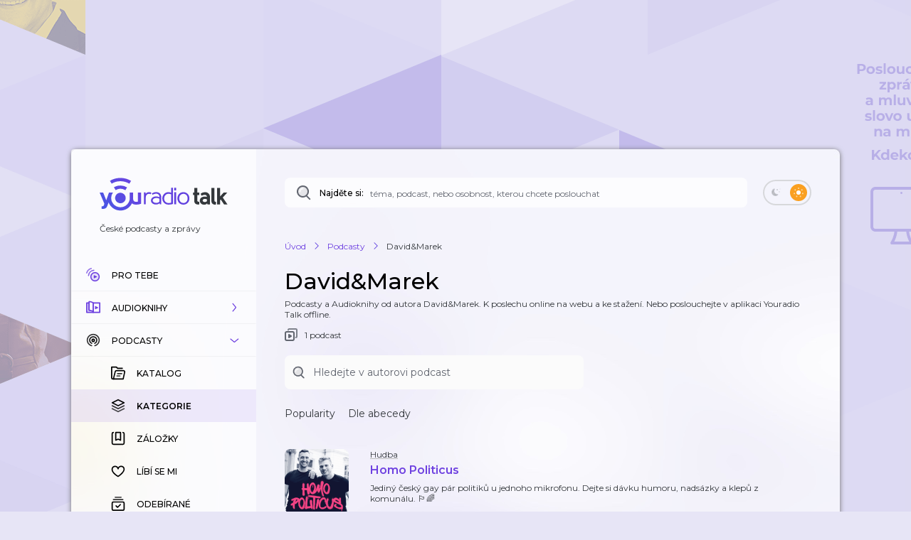

--- FILE ---
content_type: text/html; charset=utf-8
request_url: https://talk.youradio.cz/autori/david-marek
body_size: 44977
content:
<!DOCTYPE html><html lang="cs"><head><meta charSet="utf-8" data-next-head=""/><meta name="viewport" content="width=device-width" data-next-head=""/><title data-next-head="">David&amp;Marek | Youradio Talk</title><meta name="description" content="Podcasty a Audioknihy od autora David&amp;Marek. K poslechu online na webu a ke stažení. Nebo poslouchejte v aplikaci Youradio Talk offline." data-next-head=""/><meta name="robots" content="max-image-preview:large" data-next-head=""/><meta property="og:title" content="David&amp;Marek" data-next-head=""/><meta property="og:description" content="Podcasty a Audioknihy od autora David&amp;Marek. K poslechu online na webu a ke stažení. Nebo poslouchejte v aplikaci Youradio Talk offline." data-next-head=""/><meta property="og:url" content="https://talk.youradio.cz/autori/david-marek" data-next-head=""/><meta property="og:site_name" content="Youradio Talk" data-next-head=""/><meta property="og:image" content="https://talk.youradio.cz/images/yr-talk-social-media-preview-3.png" data-next-head=""/><meta property="og:type" content="article" data-next-head=""/><meta property="fb:app_id" content="151225965606623" data-next-head=""/><meta property="al:ios:url" content="https://talk.youradio.cz/autori/david-marek" data-next-head=""/><meta property="al:ios:app_store_id" content="1234520254" data-next-head=""/><meta property="al:ios:app_name" content="Youradio Talk" data-next-head=""/><meta property="al:android:url" content="https://talk.youradio.cz/autori/david-marek" data-next-head=""/><meta property="al:android:package" content="cz.lagardere.android.youradio.news" data-next-head=""/><meta property="al:android:app_name" content="Youradio Talk" data-next-head=""/><meta name="twitter:title" content="David&amp;Marek" data-next-head=""/><meta name="twitter:description" content="Podcasty a Audioknihy od autora David&amp;Marek. K poslechu online na webu a ke stažení. Nebo poslouchejte v aplikaci Youradio Talk offline." data-next-head=""/><meta name="twitter:image" content="https://talk.youradio.cz/images/yr-talk-social-media-preview-3.png" data-next-head=""/><meta name="twitter:site" content="@youradionews" data-next-head=""/><meta name="twitter:card" content="summary_large_image" data-next-head=""/><link rel="preconnect" href="https://fonts.googleapis.com"/><link rel="preconnect" href="https://fonts.gstatic.com" crossorigin=""/><link rel="apple-touch-icon" sizes="180x180" href="/apple-touch-icon.png?version=v2"/><link rel="icon" type="image/png" sizes="32x32" href="/favicon-32x32.png?version=v2"/><link rel="icon" type="image/png" sizes="16x16" href="/favicon-16x16.png?version=v2"/><link rel="manifest" href="/site.webmanifest?version=v2"/><link rel="mask-icon" href="/safari-pinned-tab.svg?version=v2" color="#6e41e0"/><meta name="apple-mobile-web-app-title" content="Youradio Talk"/><meta name="application-name" content="Youradio Talk"/><meta name="msapplication-TileColor" content="#6e41e0"/><meta name="theme-color" content="#ffffff"/><meta name="apple-itunes-app" content="app-id=1234520254"/><meta name="google-site-verification" content="OdMY-6nMDj7cxpilqdytNKa2WG-F-bassR5l0gqHLhM"/><script type="application/ld+json" data-next-head="">{"@context":"https://schema.org","@type":"BreadcrumbList","itemListElement":[{"@type":"ListItem","position":1,"name":"Úvod","item":"https://talk.youradio.cz"},{"@type":"ListItem","position":2,"name":"Podcasty","item":"https://talk.youradio.cz/porady"},{"@type":"ListItem","position":3,"name":"David&Marek"}]}</script><link href="https://fonts.googleapis.com/css2?family=Montserrat:wght@400;500;600&amp;display=swap" rel="stylesheet"/><noscript data-n-css=""></noscript><script defer="" noModule="" src="/_next/static/chunks/polyfills-42372ed130431b0a.js"></script><script src="/_next/static/chunks/webpack-2ef66db4158646b2.js" defer=""></script><script src="/_next/static/chunks/framework-32492dd9c4fc5870.js" defer=""></script><script src="/_next/static/chunks/main-8df86f9b469b18b3.js" defer=""></script><script src="/_next/static/chunks/pages/_app-8c2e7d1d32b4b2a6.js" defer=""></script><script src="/_next/static/chunks/5839-2b8ab2411ea50a51.js" defer=""></script><script src="/_next/static/chunks/8752-8fef97303868a248.js" defer=""></script><script src="/_next/static/chunks/4287-9b189b08e2b19e20.js" defer=""></script><script src="/_next/static/chunks/9357-a2e3bb256a975e27.js" defer=""></script><script src="/_next/static/chunks/3400-be91095a3f2e0ece.js" defer=""></script><script src="/_next/static/chunks/1618-9ab9b522ee5a36af.js" defer=""></script><script src="/_next/static/chunks/9605-d10fc2f427ef752c.js" defer=""></script><script src="/_next/static/chunks/4731-282b04ee73388ae1.js" defer=""></script><script src="/_next/static/chunks/5094-a69699897184af4d.js" defer=""></script><script src="/_next/static/chunks/9782-9272f397ef5e1eb7.js" defer=""></script><script src="/_next/static/chunks/6865-75fec1e4dc234541.js" defer=""></script><script src="/_next/static/chunks/pages/__rewrites__/shows-by-author/%5Bauthor%5D/%5BisUserLoggedIn%5D/%5BshowsPageType%5D/%5Border%5D/%5Bpage%5D-660f55e00bc9f530.js" defer=""></script><script src="/_next/static/6be999884025996112c959c66e0305efabc40013/_buildManifest.js" defer=""></script><script src="/_next/static/6be999884025996112c959c66e0305efabc40013/_ssgManifest.js" defer=""></script><style data-styled="" data-styled-version="6.1.19">.ieHlyB{position:relative;border:2px solid var(--button-toggle-border);padding:4px;border-radius:20px;min-height:34px;min-width:68px;transition:background-color 0.2s ease;}/*!sc*/
.ieHlyB.isGenericToggle{background-color:var(--is-empty-bg-color);border:unset;min-height:32px;padding:4px;}/*!sc*/
.ieHlyB.isGenericToggle.isEnabled{background-color:var(--primary);}/*!sc*/
data-styled.g1[id="sc-1df50d6d-0"]{content:"ieHlyB,"}/*!sc*/
.cJoPYN{width:24px;height:24px;background-color:#D94343;border-radius:50%;transition:transform 0.2s ease,background-color 0.2s ease;}/*!sc*/
.cJoPYN.isEnabled{transform:translateX(32px);background-color:var(--primary);}/*!sc*/
.cJoPYN.isEnabled.isGenericToggle{transform:translateX(34px);}/*!sc*/
.dNLUhl{width:24px;height:24px;background-color:var(--primary);border-radius:50%;transition:transform 0.2s ease,background-color 0.2s ease;}/*!sc*/
.dNLUhl.isEnabled{transform:translateX(32px);background-color:#FAA021;}/*!sc*/
.dNLUhl.isEnabled.isGenericToggle{transform:translateX(34px);}/*!sc*/
data-styled.g2[id="sc-1df50d6d-1"]{content:"cJoPYN,dNLUhl,"}/*!sc*/
.efevHG{left:12px;position:absolute;top:11px;left:10px;top:10px;}/*!sc*/
.efevHG.isEnabled.fill-layer,.efevHG.isEnabled.stroke-layer{fill:white!important;}/*!sc*/
.efevHG:not(.isEnabled) .fill-layer,.efevHG:not(.isEnabled) .stroke-layer{fill:var(--button-toggle-border)!important;}/*!sc*/
data-styled.g5[id="sc-95cc5536-0"]{content:"efevHG,"}/*!sc*/
.ilQvwF{right:11px;position:absolute;top:11px;right:8px;top:9px;}/*!sc*/
.ilQvwF.isEnabled.fill-layer,.ilQvwF.isEnabled.stroke-layer{fill:white!important;}/*!sc*/
.ilQvwF:not(.isEnabled) .fill-layer,.ilQvwF:not(.isEnabled) .stroke-layer{fill:var(--button-toggle-border)!important;}/*!sc*/
data-styled.g6[id="sc-95cc5536-1"]{content:"ilQvwF,"}/*!sc*/
.jvTyZY{overflow-wrap:break-word;font-size:18px;font-weight:500;line-height:22px;color:var(--text-color-contrast);transition:color 0.2s ease;}/*!sc*/
data-styled.g8[id="sc-bdfcdac9-0"]{content:"jvTyZY,"}/*!sc*/
.jENsLL{display:inline-flex;align-items:center;font-family:'Montserrat',sans-serif;font-weight:400;font-size:12px;line-height:15px;margin-bottom:5px;color:var(--text-color);word-break:break-word;overflow-wrap:break-word;white-space:initial;transition:text-decoration-color 0.2s ease,color 0.2s ease;}/*!sc*/
.jENsLL.large{font-size:15px;line-height:22px;}/*!sc*/
.jENsLL.withoutMargin{margin-bottom:0;}/*!sc*/
.jENsLL.red{color:var(--text-color-red);}/*!sc*/
.jENsLL.primary{color:var(--primary);}/*!sc*/
.jENsLL.isHoverable{text-decoration:underline;text-decoration-color:transparent;}/*!sc*/
.jENsLL.isHoverable.initialGreyUnderlineColor{text-decoration-color:#bcbcbc;}/*!sc*/
.jENsLL.isHoverable:hover{cursor:pointer;text-decoration-color:var(--text-color);}/*!sc*/
.jENsLL.isHoverable.red:hover{text-decoration-color:var(--text-color-red);}/*!sc*/
.jENsLL.isHoverable.primary:hover{text-decoration-color:var(--primary);}/*!sc*/
.jENsLL.isHoverable.hover-primary:hover{color:var(--primary);text-decoration-color:var(--primary);}/*!sc*/
.jENsLL.isHoverable.hover-red:hover{color:var(--text-color-red);text-decoration-color:var(--text-color-red);}/*!sc*/
.jENsLL.isDangerouslySettingInnerHTML{display:block;}/*!sc*/
.jENsLL strong,.jENsLL b{font-weight:600;}/*!sc*/
data-styled.g9[id="sc-1c7d1ad1-0"]{content:"jENsLL,"}/*!sc*/
.kIaoOk{display:inline-flex;align-items:center;font-family:'Montserrat',sans-serif;font-weight:400;font-size:12px;line-height:15px;margin-bottom:5px;color:var(--text-color);word-break:break-word;overflow-wrap:break-word;white-space:initial;transition:text-decoration-color 0.2s ease,color 0.2s ease;}/*!sc*/
.kIaoOk.large{font-size:15px;line-height:22px;}/*!sc*/
.kIaoOk.withoutMargin{margin-bottom:0;}/*!sc*/
.kIaoOk.red{color:var(--text-color-red);}/*!sc*/
.kIaoOk.primary{color:var(--primary);}/*!sc*/
.kIaoOk.isHoverable{text-decoration:underline;text-decoration-color:transparent;}/*!sc*/
.kIaoOk.isHoverable.initialGreyUnderlineColor{text-decoration-color:#bcbcbc;}/*!sc*/
.kIaoOk.isHoverable:hover{cursor:pointer;text-decoration-color:var(--text-color);}/*!sc*/
.kIaoOk.isHoverable.red:hover{text-decoration-color:var(--text-color-red);}/*!sc*/
.kIaoOk.isHoverable.primary:hover{text-decoration-color:var(--primary);}/*!sc*/
.kIaoOk.isHoverable.hover-primary:hover{color:var(--primary);text-decoration-color:var(--primary);}/*!sc*/
.kIaoOk.isHoverable.hover-red:hover{color:var(--text-color-red);text-decoration-color:var(--text-color-red);}/*!sc*/
.kIaoOk.isDangerouslySettingInnerHTML{display:block;}/*!sc*/
.kIaoOk strong,.kIaoOk b{font-weight:600;}/*!sc*/
data-styled.g12[id="sc-1c7d1ad1-3"]{content:"kIaoOk,"}/*!sc*/
.kCXgoG{position:relative;display:flex;align-items:center;justify-content:space-between;text-transform:uppercase;font-size:10px;color:var(--primary);border-radius:8px;font-weight:500;-webkit-font-smoothing:antialiased;-moz-osx-font-smoothing:grayscale;-webkit-tap-highlight-color:transparent;transition:var(--button-transitions);transform-origin:center;}/*!sc*/
.kCXgoG:disabled:hover{cursor:initial;}/*!sc*/
.kCXgoG:not(:disabled).isWithShadow:hover{box-shadow:var(--boxShadow201);}/*!sc*/
.kCXgoG.error{color:var(--text-color-red);}/*!sc*/
.kCXgoG.primary,.kCXgoG.primaryExtra{background-color:var(--button-primary-bg);padding:13px 20px;}/*!sc*/
.kCXgoG.primary.primaryExtra,.kCXgoG.primaryExtra.primaryExtra{background-color:var(--primary);color:white;font-size:12px;line-height:18px;}/*!sc*/
.kCXgoG.primary.error,.kCXgoG.primaryExtra.error{background-color:rgba(176, 0, 32, .1);}/*!sc*/
.kCXgoG.primary:hover,.kCXgoG.primaryExtra:hover{background-color:rgba(110, 65, 224, .8);color:white;}/*!sc*/
.kCXgoG.primary.error:hover,.kCXgoG.primaryExtra.error:hover{background-color:rgba(176, 0, 32, .8);}/*!sc*/
.kCXgoG.primary :active,.kCXgoG.primaryExtra :active{background-color:var(--primary);color:white;}/*!sc*/
.kCXgoG.primary.error:active,.kCXgoG.primaryExtra.error:active{background-color:var(--text-color-red);}/*!sc*/
.kCXgoG.secondary{border:2px solid var(--button-secondary-border-color);padding:11px 20px;}/*!sc*/
.kCXgoG.secondary.error{border:2px solid rgba(176, 0, 32, .1);}/*!sc*/
.kCXgoG.secondary:not(:disabled):hover{border-color:var(--button-secondary-border-hover-color);cursor:pointer;}/*!sc*/
.kCXgoG.secondary.error:hover{border-color:rgba(176, 0, 32, .5);}/*!sc*/
.kCXgoG.secondary :active{border-color:var(--primary);}/*!sc*/
.kCXgoG.secondary.error:active{border-color:var(--text-color-red);}/*!sc*/
.kCXgoG.tertiaryWhite{padding:11px 20px;color:white;}/*!sc*/
.kCXgoG.tertiaryWhite:not(:disabled).isWithShadow:hover{box-shadow:0 6px 20px rgba(0,0,0,0.4);}/*!sc*/
.kCXgoG.success{background-color:var(--green-bg-color);color:var(--green);}/*!sc*/
.kCXgoG.withNoUppercase{text-transform:uppercase;}/*!sc*/
data-styled.g13[id="sc-ee1df66f-0"]{content:"kCXgoG,"}/*!sc*/
.bGrELx{position:relative;display:flex;align-items:center;justify-content:space-between;text-transform:uppercase;font-size:10px;color:var(--primary);border-radius:8px;font-weight:500;-webkit-font-smoothing:antialiased;-moz-osx-font-smoothing:grayscale;-webkit-tap-highlight-color:transparent;transition:var(--button-transitions);transform-origin:center;}/*!sc*/
.bGrELx:disabled:hover{cursor:initial;}/*!sc*/
.bGrELx:not(:disabled).isWithShadow:hover{box-shadow:var(--boxShadow201);}/*!sc*/
.bGrELx.error{color:var(--text-color-red);}/*!sc*/
.bGrELx.primary,.bGrELx.primaryExtra{background-color:var(--button-primary-bg);padding:13px 20px;}/*!sc*/
.bGrELx.primary.primaryExtra,.bGrELx.primaryExtra.primaryExtra{background-color:var(--primary);color:white;font-size:12px;line-height:18px;}/*!sc*/
.bGrELx.primary.error,.bGrELx.primaryExtra.error{background-color:rgba(176, 0, 32, .1);}/*!sc*/
.bGrELx.primary:hover,.bGrELx.primaryExtra:hover{background-color:rgba(110, 65, 224, .8);color:white;}/*!sc*/
.bGrELx.primary.error:hover,.bGrELx.primaryExtra.error:hover{background-color:rgba(176, 0, 32, .8);}/*!sc*/
.bGrELx.primary :active,.bGrELx.primaryExtra :active{background-color:var(--primary);color:white;}/*!sc*/
.bGrELx.primary.error:active,.bGrELx.primaryExtra.error:active{background-color:var(--text-color-red);}/*!sc*/
.bGrELx.secondary{border:2px solid var(--button-secondary-border-color);padding:11px 20px;}/*!sc*/
.bGrELx.secondary.error{border:2px solid rgba(176, 0, 32, .1);}/*!sc*/
.bGrELx.secondary:not(:disabled):hover{border-color:var(--button-secondary-border-hover-color);cursor:pointer;}/*!sc*/
.bGrELx.secondary.error:hover{border-color:rgba(176, 0, 32, .5);}/*!sc*/
.bGrELx.secondary :active{border-color:var(--primary);}/*!sc*/
.bGrELx.secondary.error:active{border-color:var(--text-color-red);}/*!sc*/
.bGrELx.tertiaryWhite{padding:11px 20px;color:white;}/*!sc*/
.bGrELx.tertiaryWhite:not(:disabled).isWithShadow:hover{box-shadow:0 6px 20px rgba(0,0,0,0.4);}/*!sc*/
.bGrELx.success{background-color:var(--green-bg-color);color:var(--green);}/*!sc*/
.bGrELx.withNoUppercase{text-transform:uppercase;}/*!sc*/
data-styled.g16[id="sc-ee1df66f-3"]{content:"bGrELx,"}/*!sc*/
.fqumnm{margin-bottom:0px;font-size:9px;font-weight:500;line-height:11px;color:var(--text-color);}/*!sc*/
data-styled.g26[id="sc-121e8408-0"]{content:"fqumnm,"}/*!sc*/
.jLoBFV{display:flex;align-items:center;min-width:32px;transition:color 0.2s ease-in-out;}/*!sc*/
data-styled.g27[id="sc-762ff0e9-0"]{content:"jLoBFV,"}/*!sc*/
.hfsERw{padding-bottom:5px;overflow-wrap:break-word;font-size:12px;font-weight:500;line-height:16px;color:var(--text-color-contrast);}/*!sc*/
data-styled.g31[id="sc-b810eb11-0"]{content:"hfsERw,"}/*!sc*/
.iehGGB{padding:10px 16px;}/*!sc*/
.iehGGB:focus,.iehGGB:focus-visible{-webkit-tap-highlight-color:transparent;outline-color:#6E41E0;}/*!sc*/
.iehGGB.isDisabled:hover{cursor:not-allowed!important;}/*!sc*/
data-styled.g32[id="sc-69040382-0"]{content:"iehGGB,"}/*!sc*/
.jijXcJ{position:relative;height:2px;flex:1;padding:12px 0;background-color:transparent;z-index:9;}/*!sc*/
@media (max-width: 768px){.jijXcJ{padding-right:12px;}}/*!sc*/
.jijXcJ.isDisabled:hover{cursor:not-allowed!important;margin-right:1px;}/*!sc*/
data-styled.g33[id="sc-69040382-1"]{content:"jijXcJ,"}/*!sc*/
.bqnecf{height:3px;border-radius:2px;}/*!sc*/
data-styled.g34[id="sc-69040382-2"]{content:"bqnecf,"}/*!sc*/
.bEBTEn{display:flex;justify-content:space-between;align-items:flex-start;padding:40px 20px 0 20px;flex:0 0 auto;}/*!sc*/
.bEBTEn a:not(:last-of-type){margin-right:12px;}/*!sc*/
.bEBTEn a{margin-bottom:4px;}/*!sc*/
@media (max-width: 768px){.bEBTEn{display:none;}}/*!sc*/
data-styled.g51[id="sc-2cba91a9-0"]{content:"bEBTEn,"}/*!sc*/
.bLqitw{display:flex;flex-flow:row wrap;}/*!sc*/
data-styled.g52[id="sc-2cba91a9-1"]{content:"bLqitw,"}/*!sc*/
.dmMKmN{display:flex;min-width:180px;}/*!sc*/
data-styled.g53[id="sc-2cba91a9-2"]{content:"dmMKmN,"}/*!sc*/
.jbrLPH{position:relative;display:flex;flex:1 1 auto;border-radius:8px;border-bottom-left-radius:8px;border-bottom-right-radius:8px;background-color:var(--page-search-bg);transition:background-color 0.2s ease,box-shadow 0.2s ease;}/*!sc*/
.jbrLPH:hover{background-color:var(--page-search-bg-hovered);box-shadow:var(--boxShadow201);}/*!sc*/
.jbrLPH .autocomplete-root{position:relative;width:100%;border-radius:inherit;background-color:transparent;z-index:2;}/*!sc*/
@media (max-width: 768px){.jbrLPH:not(.isTabletSearch){display:none;}}/*!sc*/
data-styled.g54[id="sc-6b833f98-0"]{content:"jbrLPH,"}/*!sc*/
.bIVfsU{position:absolute;top:0;left:15px;height:100%;display:flex;flex:1 1 160px;align-items:center;}/*!sc*/
.bIVfsU .search-icon,.bIVfsU .search-spinner{margin-right:10px;min-width:18px;}/*!sc*/
data-styled.g55[id="sc-6b833f98-1"]{content:"bIVfsU,"}/*!sc*/
.fNOjdT{display:inline-flex;align-items:center;font-family:'Montserrat',sans-serif;font-weight:400;font-size:12px;line-height:15px;margin-bottom:5px;color:var(--text-color);word-break:break-word;overflow-wrap:break-word;white-space:initial;transition:text-decoration-color 0.2s ease,color 0.2s ease;align-self:stretch;font-weight:500;color:var(--text-color-contrast);margin-bottom:0;transition:color 0.2s ease;}/*!sc*/
.fNOjdT.large{font-size:15px;line-height:22px;}/*!sc*/
.fNOjdT.withoutMargin{margin-bottom:0;}/*!sc*/
.fNOjdT.red{color:var(--text-color-red);}/*!sc*/
.fNOjdT.primary{color:var(--primary);}/*!sc*/
.fNOjdT.isHoverable{text-decoration:underline;text-decoration-color:transparent;}/*!sc*/
.fNOjdT.isHoverable.initialGreyUnderlineColor{text-decoration-color:#bcbcbc;}/*!sc*/
.fNOjdT.isHoverable:hover{cursor:pointer;text-decoration-color:var(--text-color);}/*!sc*/
.fNOjdT.isHoverable.red:hover{text-decoration-color:var(--text-color-red);}/*!sc*/
.fNOjdT.isHoverable.primary:hover{text-decoration-color:var(--primary);}/*!sc*/
.fNOjdT.isHoverable.hover-primary:hover{color:var(--primary);text-decoration-color:var(--primary);}/*!sc*/
.fNOjdT.isHoverable.hover-red:hover{color:var(--text-color-red);text-decoration-color:var(--text-color-red);}/*!sc*/
.fNOjdT.isDangerouslySettingInnerHTML{display:block;}/*!sc*/
.fNOjdT strong,.fNOjdT b{font-weight:600;}/*!sc*/
@media (max-width: 768px){.fNOjdT{align-self:center;padding-top:3px;}}/*!sc*/
data-styled.g56[id="sc-6b833f98-2"]{content:"fNOjdT,"}/*!sc*/
.dAzHpK.dAzHpK.dAzHpK.dAzHpK{font-family:'Montserrat',sans-serif;width:100%;padding:12px 36px 10px 120px;border:none;outline:none;border-radius:inherit;background-color:transparent;color:var(--primary);font-size:13px;font-weight:500;line-height:20px;transition:color 0.2s ease;}/*!sc*/
.dAzHpK.dAzHpK.dAzHpK.dAzHpK::placeholder{color:var(--page-search-placeholder);font-size:12px;font-weight:400;}/*!sc*/
@media (max-width: 768px){.dAzHpK.dAzHpK.dAzHpK.dAzHpK::placeholder{padding-top:1px;}}/*!sc*/
.dAzHpK.dAzHpK.dAzHpK.dAzHpK::-webkit-search-decoration,.dAzHpK.dAzHpK.dAzHpK.dAzHpK::-webkit-search-cancel-button,.dAzHpK.dAzHpK.dAzHpK.dAzHpK::-webkit-search-results-button,.dAzHpK.dAzHpK.dAzHpK.dAzHpK::-webkit-search-results-decoration{-webkit-appearance:none;}/*!sc*/
@media (max-width: 768px){.dAzHpK.dAzHpK.dAzHpK.dAzHpK{font-size:16px;line-height:20px;}}/*!sc*/
data-styled.g62[id="sc-6b833f98-8"]{content:"dAzHpK,"}/*!sc*/
.hcKlQR{display:flex;align-items:center;min-height:46px;padding:12px 20px;font-size:12px;font-weight:500;line-height:17px;border:1px solid transparent;border-bottom:1px solid var(--menu-item-border-color);text-transform:uppercase;color:var(--text-color);text-decoration:none;transition:background-color 0.1s ease,color 0.2s ease;}/*!sc*/
@media (min-width: 768px){.hcKlQR .fill-layer{fill:var(--primary);transition:fill 0.2s ease;}.hcKlQR .menu-icon-expandable .fill-layer,.hcKlQR .menu-icon-expandable-child .fill-layer{fill:var(--text-color-contrast);}.hcKlQR .stroke-layer{stroke:var(--primary);transition:stroke 0.2s ease;}.hcKlQR .menu-icon-expandable .stroke-layer,.hcKlQR .menu-icon-expandable-child .stroke-layer{stroke:var(--text-color-contrast);}}/*!sc*/
.hcKlQR.hcKlQR:focus{border-color:var(--primary);}/*!sc*/
@media (hover){.hcKlQR:hover{background-color:var(--menu-item-highlight);cursor:pointer;}}/*!sc*/
.hcKlQR.isMobile{flex-flow:column;justify-content:center;border:none;padding:10px 8px 10px 8px;flex:1 1 auto;}/*!sc*/
.hcKlQR.isActive{font-weight:600;color:var(--text-color-contrast);background-color:var(--menu-item-highlight);}/*!sc*/
@media (max-width: 768px){.hcKlQR.isActive{background-color:unset;}}/*!sc*/
data-styled.g63[id="sc-b5ee3d71-0"]{content:"hcKlQR,"}/*!sc*/
.guxPkQ{display:flex;align-items:center;min-height:46px;padding:12px 20px;font-size:12px;font-weight:500;line-height:17px;border:1px solid transparent;border-bottom:1px solid var(--menu-item-border-color);text-transform:uppercase;color:var(--text-color);text-decoration:none;transition:background-color 0.1s ease,color 0.2s ease;}/*!sc*/
@media (min-width: 768px){.guxPkQ .fill-layer{fill:var(--primary);transition:fill 0.2s ease;}.guxPkQ .menu-icon-expandable .fill-layer,.guxPkQ .menu-icon-expandable-child .fill-layer{fill:var(--text-color-contrast);}.guxPkQ .stroke-layer{stroke:var(--primary);transition:stroke 0.2s ease;}.guxPkQ .menu-icon-expandable .stroke-layer,.guxPkQ .menu-icon-expandable-child .stroke-layer{stroke:var(--text-color-contrast);}}/*!sc*/
.guxPkQ.guxPkQ:focus{border-color:var(--primary);}/*!sc*/
@media (hover){.guxPkQ:hover{background-color:var(--menu-item-highlight);cursor:pointer;}}/*!sc*/
.guxPkQ.isMobile{flex-flow:column;justify-content:center;border:none;padding:10px 8px 10px 8px;flex:1 1 auto;}/*!sc*/
.guxPkQ.isActive{font-weight:600;color:var(--text-color-contrast);background-color:var(--menu-item-highlight);}/*!sc*/
@media (max-width: 768px){.guxPkQ.isActive{background-color:unset;}}/*!sc*/
data-styled.g64[id="sc-b5ee3d71-1"]{content:"guxPkQ,"}/*!sc*/
.jzboMx{display:flex;flex-flow:column wrap;transition:background-color 0.2s ease;}/*!sc*/
.jzboMx.isExpanded{background-color:var(--menu-item-collapsible-expanded-background-color);}/*!sc*/
data-styled.g65[id="sc-b5ee3d71-2"]{content:"jzboMx,"}/*!sc*/
.dpfRpd{position:relative;overflow:hidden;max-height:0;}/*!sc*/
@keyframes collapse-animate-in{0%{max-height:0;}100%{max-height:300px;}}/*!sc*/
@keyframes collapse-animate-out{0%{max-height:300px;}100%{max-height:0;}}/*!sc*/
@keyframes collapse-animate-in-podcasts{0%{max-height:0;}100%{max-height:330px;}}/*!sc*/
@keyframes collapse-animate-out-podcasts{0%{max-height:330px;}100%{max-height:0;}}/*!sc*/
.dpfRpd.isExpanded{max-height:300px;}/*!sc*/
.dpfRpd.isExpanded.isPodcasts{max-height:330px;}/*!sc*/
.dpfRpd.isExpanded.isPodcasts.isExpandAnimationAllowed{animation:collapse-animate-in-podcasts 0.4s ease;}/*!sc*/
.dpfRpd.isExpanded.isExpandAnimationAllowed{animation:collapse-animate-in 0.5s ease;}/*!sc*/
.dpfRpd.isCollapsed{max-height:0;}/*!sc*/
.dpfRpd.isCollapsed.isExpandAnimationAllowed{animation:collapse-animate-out 0.25s ease-out;}/*!sc*/
.dpfRpd.isCollapsed.isExpandAnimationAllowed.isPodcasts{animation:collapse-animate-out-podcasts 0.25s ease-out;}/*!sc*/
.dpfRpd .MenuItem{padding-left:55px;border-color:transparent;}/*!sc*/
data-styled.g66[id="sc-b5ee3d71-3"]{content:"dpfRpd,"}/*!sc*/
.Jzybj{display:flex;justify-content:center;transform-origin:center;min-width:20px;}/*!sc*/
.Jzybj svg g,.Jzybj svg path{transition:fill 0.2s ease,stroke 0.2s ease;}/*!sc*/
.Jzybj svg.animated{transition:transform 0.2s ease;}/*!sc*/
.Jzybj svg.rotate90{transform:rotate(-90deg);}/*!sc*/
data-styled.g67[id="sc-b5ee3d71-4"]{content:"Jzybj,"}/*!sc*/
.flHtPA{position:relative;display:flex;padding-left:16px;align-items:center;align-self:stretch;flex:1;color:var(--text-color-contrast);transition:color 0.2s ease;}/*!sc*/
.flHtPA .Spinner{position:absolute;top:2px;right:4px;}/*!sc*/
.flHtPA.isMobile{padding-left:0;padding-top:4px;padding-bottom:4px;align-items:center;justify-content:center;text-align:center;font-size:9px;font-weight:600;}/*!sc*/
.flHtPA.isMobile.isActive{color:var(--primary);}/*!sc*/
.flHtPA.isMobile .Spinner{position:absolute;top:80%;left:47%;transform:translate(-50%,-50%);}/*!sc*/
data-styled.g68[id="sc-b5ee3d71-5"]{content:"flHtPA,"}/*!sc*/
.cUnLaE{left:12px;left:12px;position:absolute;top:11px;}/*!sc*/
.cUnLaE.isEnabled.fill-layer,.cUnLaE.isEnabled.stroke-layer{fill:white!important;}/*!sc*/
.cUnLaE:not(.isEnabled) .fill-layer,.cUnLaE:not(.isEnabled) .stroke-layer{fill:var(--button-toggle-border)!important;}/*!sc*/
data-styled.g69[id="sc-fede7456-0"]{content:"cUnLaE,"}/*!sc*/
.gCvLAx{right:11px;right:11px;position:absolute;top:11px;}/*!sc*/
.gCvLAx.isEnabled.fill-layer,.gCvLAx.isEnabled.stroke-layer{fill:white!important;}/*!sc*/
.gCvLAx:not(.isEnabled) .fill-layer,.gCvLAx:not(.isEnabled) .stroke-layer{fill:var(--button-toggle-border)!important;}/*!sc*/
data-styled.g70[id="sc-fede7456-1"]{content:"gCvLAx,"}/*!sc*/
html,body,div,span,applet,object,iframe,h1,h2,h3,h4,h5,h6,p,blockquote,pre,a,abbr,acronym,address,big,cite,code,del,dfn,em,img,ins,kbd,q,s,samp,small,strike,strong,sub,sup,tt,var,b,u,i,center,dl,dt,dd,ol,ul,li,fieldset,form,label,legend,table,caption,tbody,tfoot,thead,tr,th,td,article,aside,canvas,details,embed,figure,figcaption,footer,header,hgroup,menu,nav,output,ruby,section,summary,time,mark,audio,video{margin:0;padding:0;border:0;font-size:100%;font:inherit;vertical-align:baseline;font-family:'Montserrat',sans-serif;}/*!sc*/
article,aside,details,figcaption,figure,footer,header,hgroup,menu,nav,section{display:block;}/*!sc*/
.cnc-ads__within iframe{top:0px!important;}/*!sc*/
.label-top-80 .cnc-ads--leaderboard:before{top:15px!important;}/*!sc*/
@media (min-width: 1096px){#Leaderboard-1{min-height:200px;}}/*!sc*/
@media (max-width: 1096px){.ads{display:none;}}/*!sc*/
body{line-height:1;}/*!sc*/
ol,ul{list-style:none;}/*!sc*/
blockquote,q{quotes:none;}/*!sc*/
blockquote:before,blockquote:after,q:before,q:after{content:'';content:none;}/*!sc*/
table{border-collapse:collapse;border-spacing:0;}/*!sc*/
h1,h2,h3,h4,h5,h6,p,b,u,i,ol,ul,li,span{color:var(--text-color);}/*!sc*/
@media (max-width: 768px){h1,h2,h3,h4,h5,h6,p,b,u,i,ol,ul,li,span{-moz-user-select:none;-webkit-user-select:none;-ms-user-select:none;user-select:none;}}/*!sc*/
@media (hover) and (max-width: 768px){h1,h2,h3,h4,h5,h6,p,b,u,i,ol,ul,li,span{-moz-user-select:initial;-webkit-user-select:initial;-ms-user-select:initial;user-select:initial;}}/*!sc*/
*{box-sizing:border-box;}/*!sc*/
*::selection{background-color:var(--primary);color:white;}/*!sc*/
html{background-color:var(--body-bg-color);font-family:'Montserrat',sans-serif;font-size:14px;box-sizing:border-box;-webkit-font-smoothing:antialiased;-moz-osx-font-smoothing:grayscale;}/*!sc*/
body{margin:0;background-color:var(--body-bg-color);overflow-y:scroll;}/*!sc*/
a{color:var(--primary);text-decoration:none;outline-color:var(--primary);-webkit-tap-highlight-color:transparent;}/*!sc*/
button{font-family:'Montserrat',sans-serif;background-color:transparent;border:none;outline-color:var(--primary);padding:0;text-align:left;margin:0;-webkit-tap-highlight-color:transparent;}/*!sc*/
button:hover{cursor:pointer;}/*!sc*/
button.isDisabled:hover{cursor:not-allowed;}/*!sc*/
.noselect,.noSelect{-moz-user-select:none;-webkit-user-select:none;-ms-user-select:none;user-select:none;}/*!sc*/
.nodrag,.noDrag{-webkit-user-drag:none;-khtml-user-drag:none;-moz-user-drag:none;-o-user-drag:none;user-drag:none;}/*!sc*/
.withOverflow{white-space:nowrap;overflow:hidden;text-overflow:ellipsis;}/*!sc*/
.hidden{display:none;}/*!sc*/
.shadow{border-radius:1px;box-shadow:0 10px 30px rgba(0, 0, 0, 0.1),0 1px 8px rgba(0, 0, 0, 0.2);}/*!sc*/
@keyframes bounceIn{from,20%,40%,60%,80%,to{-webkit-animation-timing-function:cubic-bezier(0.215, 0.61, 0.355, 1);animation-timing-function:cubic-bezier(0.215, 0.61, 0.355, 1);}0%{opacity:0;-webkit-transform:scale3d(0.3, 0.3, 0.3);transform:scale3d(0.3, 0.3, 0.3);}20%{-webkit-transform:scale3d(1.1, 1.1, 1.1);transform:scale3d(1.1, 1.1, 1.1);}40%{-webkit-transform:scale3d(0.9, 0.9, 0.9);transform:scale3d(0.9, 0.9, 0.9);}60%{opacity:1;-webkit-transform:scale3d(1.03, 1.03, 1.03);transform:scale3d(1.03, 1.03, 1.03);}80%{-webkit-transform:scale3d(0.97, 0.97, 0.97);transform:scale3d(0.97, 0.97, 0.97);}to{opacity:1;-webkit-transform:scale3d(1, 1, 1);transform:scale3d(1, 1, 1);}}/*!sc*/
.bounceIn{-webkit-animation-duration:0.75s;animation-duration:0.75s;-webkit-animation-name:bounceIn;animation-name:bounceIn;}/*!sc*/
@keyframes pulse{0%{-webkit-transform:scaleX(1);transform:scaleX(1);}50%{-webkit-transform:scale3d(1.20, 1.20, 1.20);transform:scale3d(1.20, 1.20, 1.20);}to{-webkit-transform:scaleX(1);transform:scaleX(1);}}/*!sc*/
.pulse{-webkit-animation-name:pulse;animation-name:pulse;-webkit-animation-timing-function:ease-in;animation-timing-function:ease-in;animation-duration:0.4s;}/*!sc*/
@-webkit-keyframes zoomIn{from{opacity:0;-webkit-transform:scale3d(0.3, 0.3, 0.3);transform:scale3d(0.3, 0.3, 0.3);}50%{opacity:1;}}/*!sc*/
@keyframes pulseOpacity{0%{opacity:1;}50%{opacity:0.6;}100%{opacity:1;}}/*!sc*/
@keyframes zoomIn{from{opacity:0;-webkit-transform:scale3d(0.3, 0.3, 0.3);transform:scale3d(0.3, 0.3, 0.3);}50%{opacity:1;}}/*!sc*/
@keyframes slideInUp{from{transform:translate3d(0, 100%, 0);visibility:visible;}to{transform:translate3d(0, 0, 0);}}/*!sc*/
.slideInUp{animation-name:slideInUp;}/*!sc*/
@keyframes slideOutDown{from{transform:translate3d(0, 0, 0);}to{visibility:hidden;transform:translate3d(0, 100%, 0);}}/*!sc*/
.slideOutDown{animation-name:slideOutDown;}/*!sc*/
@keyframes bounceOut{20%{-webkit-transform:scale3d(.95,.95,.95);transform:scale3d(.95,.95,.95);}40%,45%{opacity:1;-webkit-transform:scale3d(1,1,1);transform:scale3d(1,1,1);}to{opacity:0;-webkit-transform:scale3d(.3,.3,.3);transform:scale3d(.3,.3,.3);}}/*!sc*/
.bounceOut{animation-name:bounceOut;}/*!sc*/
@keyframes pulseOpacity{0%{opacity:1;}50%{opacity:0.6;}100%{opacity:1;}}/*!sc*/
.zoomIn{-webkit-animation-name:zoomIn;animation-name:zoomIn;}/*!sc*/
@keyframes fadeIn{from{opacity:0;}to{opacity:1;}}/*!sc*/
.fadeIn{animation-name:fadeIn;}/*!sc*/
@keyframes fadeOut{from{opacity:1;}to{opacity:0;}}/*!sc*/
.fadeOut{animation-name:fadeOut;}/*!sc*/
.animated{-webkit-animation-duration:1s;animation-duration:1s;-webkit-animation-fill-mode:both;animation-fill-mode:both;}/*!sc*/
.ad-position-desktop{min-height:210px;}/*!sc*/
.ad-position-desktop:before{content:' ';position:fixed;width:100%;height:100%;top:0;left:0;background:var(--page-bg-image) center;will-change:transform;z-index:-1;}/*!sc*/
#cnc_branding_creative_wrapper .cnc-ads--leaderboard,#cnc_branding_creative_wrapper .cnc-ads--leaderboard .cnc-ads__within,#cnc_branding_creative_wrapper .cnc-ads--leaderboard_1 .cnc-ads__within{background-color:transparent;}/*!sc*/
@media (max-width: 768px){.ad-position-desktop{display:none;}}/*!sc*/
@media (max-width: 1124px){#onetrust-banner-sdk{display:none;}#cnc_branding_creative_wrapper .cnc-ads--leaderboard,#cnc_branding_creative_wrapper .cnc-ads--leaderboard .cnc-ads__within,#cnc_branding_creative_wrapper .cnc-ads--leaderboard_1 .cnc-ads__within{width:100%!important;background-color:transparent;}}/*!sc*/
:root{--primary:#6E41E0;--primary-disabled:rgba(110, 65, 224, .3);--primary-icon:#6141DF;--primary10:rgba(110, 65, 224, .1);--primary20:rgba(110, 65, 224, .2);--primary30:rgba(110, 65, 224, .3);--primary40:rgba(110, 65, 224, .4);--primary50:rgba(110, 65, 224, .5);--primary60:rgba(110, 65, 224, .6);--primary70:rgba(110, 65, 224, .7);--primary80:rgba(110, 65, 224, .8);--primary90:rgba(110, 65, 224, .9);--primary90:rgba(110, 65, 224, .9);--green:#2E7D32;--grey-bg:rgba(98, 102, 112, .5);--body-bg-color:rgb(221, 218, 243, 0.7);--page-bg-image:url('/images/branding-background-2.png');--text-color:#34383C;--text-color-contrast:black;--text-color-contrast-low:#89898c;--text-color-red:#b00020;--button-primary-bg:rgba(110, 65, 224, .1);--button-secondary-border-color:rgba(110, 65, 224, .1);--button-secondary-border-hover-color:rgba(110, 65, 224, .5);--volume-thumb-inner:white;--volume-thumb-tooltip-bg:white;--context-menu-bg:white;--context-menu-modal-bg:white;--track-highlight-bg:white;--track-played-color-primary:rgba(98, 102, 112, 100);--track-played-color-secondary:#6E41E0;--track-unplayed-color:rgba(98, 102, 112, 0.15);--track-thumb-primary:black;--boxShadow503:0 15px 50px rgba(0, 0, 0, 0.3);--boxShadow50:0 15px 50px rgba(0, 0, 0, 0.1);--boxShadow201:0 5px 30px 0 #afafaf;--boxShadow20:0 5px 30px 0 #afafaf;--boxShadow10:0 3px 10px #afafaf;--boxShadow1:0 1px 2px #afafaf;--text-input-bg:#f5f5f5;--badge-bg:#e8e8e8;--comment-reply-indicator-bg:#d2d2d2;--is-empty-bg-color:rgba(110, 65, 224, .2);--green-bg-color:rgba(46,125,50,0.05);}/*!sc*/
:root.isDark{--primary:#956bff;--primary-disabled:rgba(110, 65, 224, .3);--primary-icon:#956bff;--primary10:rgba(149,107,255,.1);--primary20:rgba(149,107,255,.2);--primary30:rgba(149,107,255,.3);--primary40:rgba(149,107,255,.4);--primary50:rgba(149,107,255,.5);--primary60:rgba(149,107,255,.6);--primary70:rgba(149,107,255,.7);--primary80:rgba(149,107,255,.8);--primary90:rgba(149,107,255,.9);--green:#6CD321;--grey-bg:rgba(215,216,219,.6);--body-bg-color:#1F1E25;--page-bg-image:url('/images/branding-background-2-dark.png');--text-color:rgba(215,216,219,1);--text-color-contrast:white;--text-color-contrast-low:#9C9DA0;--text-color-red:rgba(225,46,0, 1);--button-primary-bg:rgba(149,107,255,.1);--button-secondary-border-color:rgba(110, 65, 224, .3);--button-secondary-border-hover-color:rgba(110, 65, 224, .9);--volume-thumb-inner:#38364c;--volume-thumb-tooltip-bg:#46435f;--context-menu-bg:#46435f;--context-menu-modal-bg:#2D2B3C;--track-highlight-bg:#2D2B3C;--track-played-color-primary:#956bff;--track-played-color-secondary:#956bff;--track-unplayed-color:#4d368d;--track-thumb-primary:#956bff;--boxShadow503:0 15px 50px rgba(0, 0, 0, 0.7);--boxShadow50:0 15px 50px rgba(0, 0, 0, 0.7);--boxShadow201:0 6px 20px rgba(0, 0, 0, 0.4);--boxShadow20:0 6px 20px rgba(0, 0, 0, 0.7);--boxShadow10:0 3px 10px rgba(0, 0, 0, 0.7);--boxShadow1:0 1px 2px rgba(0, 0, 0, 0.7);--text-input-bg:#46435f;--badge-bg:#46435f;--comment-reply-indicator-bg:rgba(98, 102, 112, 100);--is-empty-bg-color:rgba(110, 65, 224, .2);--green-bg-color:rgba(108,211,33,0.05);}/*!sc*/
:root{--button-primary-bg:rgba(110, 65, 224, .1);--button-secondary-border-color:rgba(110, 65, 224, .1);--button-secondary-border-hover-color:rgba(110, 65, 224, .5);--button-transitions:background-color 0.1s ease,border-color 0.1s ease,color 0.1s ease,box-shadow 0.1s ease;}/*!sc*/
:root.isDark{--button-primary-bg:rgba(149,107,255,.1);--button-secondary-border-color:rgba(110, 65, 224, .3);--button-secondary-border-hover-color:rgba(110, 65, 224, .9);}/*!sc*/
:root.isFirefox{--button-transitions:background-color 0.1s ease,border-color 0.1s ease,color 0.1s ease,transform 0.2s ease-in-out,box-shadow 0.1s ease;}/*!sc*/
:root{--sidebar-bg:rgba(255, 255, 255, 0.7);--sidebar-separator-bg:rgba(215,216,219,1);--logo-color-1:#6E41E0;--logo-color-2:#4956e4;--logo-color-3:#34383C;--logo-color-4:#6141DF;}/*!sc*/
:root.isDark{--sidebar-bg:#2D2B3C;--sidebar-separator-bg:#38364c;--logo-color-1:white;--logo-color-2:white;--logo-color-3:white;--logo-color-4:white;}/*!sc*/
:root{--chapter-bg:white;--chapter-bg-active:rgba(110, 65, 224, .1);--chapter-shadow:rgba(210, 210, 210, 0.2);--chapter-shadow-active:rgba(210, 210, 210, 0.5);}/*!sc*/
:root.isDark{--chapter-bg:#272534;--chapter-bg-active:rgba(149,107,255,.1);--chapter-shadow:rgba(0, 0, 0, 0.2);--chapter-shadow-active:rgba(0, 0, 0, 0.5);}/*!sc*/
:root{--menu-item-highlight:rgba(110, 65, 224, .1);--menu-item-border-color:rgba(52,56,60,.05);--menu-item-collapsible-expanded-background-color:transparent;}/*!sc*/
:root.isDark{--menu-item-highlight:rgba(110, 65, 224, .2);--menu-item-border-color:#424056;--menu-item-collapsible-expanded-background-color:#343245;}/*!sc*/
:root{--page-search-bg-active:white;--page-search-bg-hovered:rgba(255, 255, 255, 0.5);--page-search-bg:rgba(255, 255, 255, 0.75);--page-search-menu-bg-1:#f0f0f0;--page-search-menu-bg-2:white;--page-search-clear-fill:#b7b7b7;--page-search-clear-stroke:white;--page-search-placeholder:rgba(98, 102, 112, 100);}/*!sc*/
:root.isDark{--page-search-bg-active:#343245;--page-search-bg-hovered:#343245;--page-search-bg:#2D2B3C;--page-search-menu-bg-1:#2D2B3C;--page-search-menu-bg-2:#38364c;--page-search-clear-fill:#595679;--page-search-clear-stroke:#2D2B3C;--page-search-placeholder:#d2d2d2;}/*!sc*/
:root{--track-hover-bg:rgba(255, 255, 255, 0.1);}/*!sc*/
:root.isDark{--track-hover-bg:transparent;}/*!sc*/
:root{--slick-carousel-dot:rgba(55, 58, 63, .2);}/*!sc*/
:root.isDark{--slick-carousel-dot:#B0B2B7;}/*!sc*/
:root{--login-notification-bg-color:white;}/*!sc*/
:root.isDark{--login-notification-bg-color:#2D2B3C;}/*!sc*/
:root{--track-card-buttons-bg-hovered:white;--track-card-buttons-icon:#6E41E0;}/*!sc*/
:root.isDark{--track-card-buttons-bg-hovered:#2C2A3B;--track-card-buttons-icon:#956bff;}/*!sc*/
:root{--button-toggle-border:rgba(215,216,219,1);}/*!sc*/
:root.isDark{--button-toggle-border:rgba(149,107,255,.6);}/*!sc*/
:root{--page-header-bg:#f4f3f9;}/*!sc*/
:root.isDark{--page-header-bg:#2D2B3C;}/*!sc*/
:root{--mobile-nav-bg:#f4f3f9;--mobile-toolbar-bg:#f7f6fc;}/*!sc*/
:root.isDark{--mobile-nav-bg:#38364c;--mobile-toolbar-bg:#2C2A3B;}/*!sc*/
:root{--button-card-bg:rgba(255, 255, 255, .6);}/*!sc*/
:root.isDark{--button-card-bg:#2D2B3C;}/*!sc*/
:root{--profile-card-image-bg:white;}/*!sc*/
:root.isDark{--profile-card-image-bg:#524f6f;}/*!sc*/
:root{--context-menu-modal-bg-image:url('/images/blur.png');--context-menu-modal-input-bg:#E8E8EA;--context-menu-modal-input-border-color:#e1e1e1;}/*!sc*/
:root.isDark{--context-menu-modal-bg-image:none;--context-menu-modal-input-bg:#343245;--context-menu-modal-input-border-color:#595679;}/*!sc*/
:root{--letter-bg:white;}/*!sc*/
:root.isDark{--letter-bg:#46435f;}/*!sc*/
:root{--link-mobile-border-color:#d2d2d2;}/*!sc*/
:root.isDark{--link-mobile-border-color:rgba(98, 102, 112, .2);}/*!sc*/
:root{--show-hover-bg:rgba(255, 255, 255, 0.1);}/*!sc*/
:root.isDark{--show-hover-bg:transparent;}/*!sc*/
:root{--track-slider-passive-not-highlighted-bg:black;}/*!sc*/
:root.isDark{--track-slider-passive-not-highlighted-bg:#956bff;}/*!sc*/
:root{--page-container-bg-image:url('/images/bg-blur.jpg');--page-container-bg:#f3f1fa;--page-container-box-shadow-color:rgb(111 111 111);}/*!sc*/
:root.isDark{--page-container-bg-image:none;--page-container-bg:#1F1E25;--page-container-box-shadow-color:black;}/*!sc*/
:root{--signup-page-bg-image:url('/images/signup-bg-light@2x.png');}/*!sc*/
:root.isDark{--signup-page-bg-image:url('/images/signup-bg-dark@2x.png');}/*!sc*/
:root{--input-text-bg:#fbfbfb;--dropdown-bg-hover:rgb(236, 236, 236);}/*!sc*/
:root.isDark{--input-text-bg:#2D2B3C;--dropdown-bg-hover:#343245;}/*!sc*/
:root{--date-selection-bg:white;--date-selection-header-bg:#eff2f7;--date-selection-selected-value-bg:white;--date-selection-disabled-day-color:#d5dce0;--date-selection-disabled-day-bg:#f8f8f8;--date-selection-month-year-color:#3e484f;--date-selection-month-year-hover-bg:rgba(0, 0, 0, 0.07);--date-selection-next-prev-button-bg:#eff2f7;--date-selection-prev-button-icon:transparent #34495e transparent transparent;--date-selection-next-button-icon:transparent transparent transparent #34495e;}/*!sc*/
:root.isDark{--date-selection-bg:#2D2B3C;--date-selection-header-bg:#343245;--date-selection-selected-value-bg:#2D2B3C;--date-selection-disabled-day-color:#515151;--date-selection-disabled-day-bg:#343245;--date-selection-month-year-color:white;--date-selection-month-year-hover-bg:#343245;--date-selection-next-prev-button-bg:#38364c;--date-selection-prev-button-icon:transparent white transparent transparent;--date-selection-next-button-icon:transparent transparent transparent white;}/*!sc*/
:root{--stop-playing-timer-bg:rgba(74, 86, 228, .1);--stop-playing-timer-text:#4A56E4;}/*!sc*/
:root.isDark{--stop-playing-timer-bg:#4A56E4;--stop-playing-timer-text:white;}/*!sc*/
@media (max-width: 380px){#react-aria-modal-dialog{width:100%;}}/*!sc*/
.modal-underlay{display:flex;align-items:center;justify-content:center;background-color:rgba(0, 0, 0, 0);transition:background-color 0.2s ease-in;}/*!sc*/
.modal-underlay.isModalEntered{background-color:rgba(0, 0, 0, 0.5);}/*!sc*/
@media (max-width: 768px){.modal-underlay.isModalContextMenu{align-items:flex-start;justify-content:flex-start;}}/*!sc*/
.StylesGenericRoot{font-family:'Montserrat',sans-serif;font-weight:400;font-size:12px;line-height:15px;margin-bottom:5px;color:var(--text-color);word-break:break-word;overflow-wrap:break-word;white-space:initial;transition:text-decoration-color 0.2s ease,color 0.2s ease;}/*!sc*/
.StylesGenericRoot h1,.StylesGenericRoot h2,.StylesGenericRoot h3,.StylesGenericRoot h4{font-size:16px;font-weight:500;line-height:19px;color:var(--text-color-contrast);transition:color 0.2s ease;margin-top:21px;margin-bottom:12px;}/*!sc*/
.StylesGenericRoot p{font-family:'Montserrat',sans-serif;font-weight:400;font-size:12px;line-height:15px;margin-bottom:5px;color:var(--text-color);word-break:break-word;overflow-wrap:break-word;white-space:initial;transition:text-decoration-color 0.2s ease,color 0.2s ease;display:block;margin-bottom:12px;}/*!sc*/
.StylesGenericRoot.withBiggerText{font-size:15px;line-height:22px;}/*!sc*/
.StylesGenericRoot.withBiggerText html,.StylesGenericRoot.withBiggerText body,.StylesGenericRoot.withBiggerText div,.StylesGenericRoot.withBiggerText span,.StylesGenericRoot.withBiggerText applet,.StylesGenericRoot.withBiggerText object,.StylesGenericRoot.withBiggerText iframe,.StylesGenericRoot.withBiggerText p,.StylesGenericRoot.withBiggerText blockquote,.StylesGenericRoot.withBiggerText pre,.StylesGenericRoot.withBiggerText a,.StylesGenericRoot.withBiggerText abbr,.StylesGenericRoot.withBiggerText acronym,.StylesGenericRoot.withBiggerText address,.StylesGenericRoot.withBiggerText big,.StylesGenericRoot.withBiggerText cite,.StylesGenericRoot.withBiggerText code,.StylesGenericRoot.withBiggerText del,.StylesGenericRoot.withBiggerText dfn,.StylesGenericRoot.withBiggerText em,.StylesGenericRoot.withBiggerText img,.StylesGenericRoot.withBiggerText ins,.StylesGenericRoot.withBiggerText kbd,.StylesGenericRoot.withBiggerText q,.StylesGenericRoot.withBiggerText s,.StylesGenericRoot.withBiggerText samp,.StylesGenericRoot.withBiggerText small,.StylesGenericRoot.withBiggerText strike,.StylesGenericRoot.withBiggerText strong,.StylesGenericRoot.withBiggerText sub,.StylesGenericRoot.withBiggerText sup,.StylesGenericRoot.withBiggerText tt,.StylesGenericRoot.withBiggerText var,.StylesGenericRoot.withBiggerText b,.StylesGenericRoot.withBiggerText u,.StylesGenericRoot.withBiggerText i,.StylesGenericRoot.withBiggerText center,.StylesGenericRoot.withBiggerText dl,.StylesGenericRoot.withBiggerText dt,.StylesGenericRoot.withBiggerText dd,.StylesGenericRoot.withBiggerText ol,.StylesGenericRoot.withBiggerText ul,.StylesGenericRoot.withBiggerText li,.StylesGenericRoot.withBiggerText fieldset,.StylesGenericRoot.withBiggerText form,.StylesGenericRoot.withBiggerText label,.StylesGenericRoot.withBiggerText legend,.StylesGenericRoot.withBiggerText table,.StylesGenericRoot.withBiggerText caption,.StylesGenericRoot.withBiggerText tbody,.StylesGenericRoot.withBiggerText tfoot,.StylesGenericRoot.withBiggerText thead,.StylesGenericRoot.withBiggerText tr,.StylesGenericRoot.withBiggerText th,.StylesGenericRoot.withBiggerText td,.StylesGenericRoot.withBiggerText article,.StylesGenericRoot.withBiggerText aside,.StylesGenericRoot.withBiggerText canvas,.StylesGenericRoot.withBiggerText details,.StylesGenericRoot.withBiggerText embed,.StylesGenericRoot.withBiggerText figure,.StylesGenericRoot.withBiggerText figcaption,.StylesGenericRoot.withBiggerText footer,.StylesGenericRoot.withBiggerText header,.StylesGenericRoot.withBiggerText hgroup,.StylesGenericRoot.withBiggerText menu,.StylesGenericRoot.withBiggerText nav,.StylesGenericRoot.withBiggerText output,.StylesGenericRoot.withBiggerText ruby,.StylesGenericRoot.withBiggerText section,.StylesGenericRoot.withBiggerText summary,.StylesGenericRoot.withBiggerText time,.StylesGenericRoot.withBiggerText mark,.StylesGenericRoot.withBiggerText audio,.StylesGenericRoot.withBiggerText video{font-size:15px;line-height:22px;}/*!sc*/
.StylesGenericRoot.withBiggerText h1{font-size:32px;font-weight:500;line-height:39px;color:var(--text-color-contrast);margin-top:32px;margin-bottom:26px;}/*!sc*/
@media (max-width: 768px){.StylesGenericRoot.withBiggerText h1{font-size:20px;line-height:24px;font-weight:600;}}/*!sc*/
.StylesGenericRoot.withBiggerText h2{font-size:22px;line-height:27px;font-weight:500;color:var(--text-color-contrast);margin-top:24px;margin-bottom:20px;}/*!sc*/
.StylesGenericRoot.withBiggerText h2.bold{font-weight:600;}/*!sc*/
@media (max-width: 768px){.StylesGenericRoot.withBiggerText h2{font-size:18px;line-height:22px;font-weight:600;}}/*!sc*/
.StylesGenericRoot.withBiggerText h3{font-size:18px;font-weight:500;line-height:22px;color:var(--text-color-contrast);transition:color 0.2s ease;margin-top:20px;margin-bottom:16px;}/*!sc*/
.StylesGenericRoot a{font-family:'Montserrat',sans-serif;font-weight:400;font-size:12px;line-height:15px;margin-bottom:5px;color:var(--text-color);word-break:break-word;overflow-wrap:break-word;white-space:initial;transition:text-decoration-color 0.2s ease,color 0.2s ease;display:inline-block;color:var(--primary);margin-bottom:0;text-decoration-color:transparent;}/*!sc*/
.StylesGenericRoot a:hover{text-decoration:underline;text-decoration-color:var(--primary);}/*!sc*/
.StylesGenericRoot li{font-family:'Montserrat',sans-serif;font-weight:400;font-size:12px;line-height:15px;margin-bottom:5px;color:var(--text-color);word-break:break-word;overflow-wrap:break-word;white-space:initial;transition:text-decoration-color 0.2s ease,color 0.2s ease;}/*!sc*/
.StylesGenericRoot img{max-width:100%;}/*!sc*/
.StylesGenericRoot ul >li{position:relative;padding-left:25px;}/*!sc*/
.StylesGenericRoot ul >li:before{user-select:none;position:absolute;left:0;height:100%;display:inline-block;font-size:15px;content:'–';}/*!sc*/
.StylesGenericRoot ol{margin-left:0;}/*!sc*/
.StylesGenericRoot ol >li{position:relative;display:list-item;counter-increment:customlistcounter;padding-left:25px;}/*!sc*/
.StylesGenericRoot ol >li:before{position:absolute;left:0;display:inline-flex;content:counter(customlistcounter) '';}/*!sc*/
.StylesGenericRoot ol :first-child{counter-reset:customlistcounter;}/*!sc*/
.StylesGenericRoot b,.StylesGenericRoot strong{font-weight:600;}/*!sc*/
.StylesGenericRoot i{font-style:italic;}/*!sc*/
.StylesGenericRoot code,.StylesGenericRoot pre{white-space:normal;}/*!sc*/
data-styled.g76[id="sc-global-dXXMWg1"]{content:"sc-global-dXXMWg1,"}/*!sc*/
.hnHpOJ{position:relative;padding:8px 4px;}/*!sc*/
data-styled.g77[id="sc-781ee502-0"]{content:"hnHpOJ,"}/*!sc*/
.fdMtaa{min-width:40px;min-height:48px;}/*!sc*/
.fdMtaa:not(.disabled):hover{cursor:pointer;}/*!sc*/
.fdMtaa:focus{outline-color:#6E41E0;}/*!sc*/
.fdMtaa:focus svg .opacity-layer{opacity:1;}/*!sc*/
@media (max-width: 768px){.fdMtaa{padding:8px 6px;}}/*!sc*/
data-styled.g79[id="sc-781ee502-2"]{content:"fdMtaa,"}/*!sc*/
.hiNxsL{z-index:50;display:flex;flex-flow:column;position:absolute;top:55px;right:0;min-width:261px;padding:6px 0;border-radius:8px;box-shadow:var(--boxShadow503);background-color:var(--context-menu-bg);}/*!sc*/
.hiNxsL.isSidebarContextMenu{z-index:999;}/*!sc*/
@media (max-width: 768px){.hiNxsL{top:44px;}.hiNxsL.isSidebarContextMenu{top:-542px;}}/*!sc*/
data-styled.g80[id="sc-781ee502-3"]{content:"hiNxsL,"}/*!sc*/
.bQoUBv{flex-grow:0!important;}/*!sc*/
data-styled.g89[id="sc-781ee502-12"]{content:"bQoUBv,"}/*!sc*/
.kIuwKC{color:var(--primary);font-weight:600;margin-bottom:0;font-size:11px;}/*!sc*/
.kIuwKC.biggerText{font-size:13px;}/*!sc*/
@media (max-width: 768px){.kIuwKC{font-size:14px;}}/*!sc*/
data-styled.g90[id="sc-781ee502-13"]{content:"kIuwKC,"}/*!sc*/
.dyuxCH{display:flex;flex-flow:column;align-items:center;}/*!sc*/
.dyuxCH .ex-suffix{font-size:14px;}/*!sc*/
.dyuxCH .ex-suffix.biggerText{font-size:16px;}/*!sc*/
@media (max-width: 768px){.dyuxCH .ex-suffix{font-size:18px;}}/*!sc*/
data-styled.g91[id="sc-781ee502-14"]{content:"dyuxCH,"}/*!sc*/
.bkgcWV{position:relative;display:flex;flex-flow:column nowrap;flex:0 0 40px;align-items:center;align-self:stretch;justify-content:flex-start;min-width:40px;border-top-right-radius:8px;border-bottom-right-radius:8px;transition:background-color 0.1s ease;cursor:auto;}/*!sc*/
@media (max-width: 768px){.bkgcWV{flex:0 0 44px;justify-content:flex-start;}}/*!sc*/
.bkgcWV .ButtonSave{padding:18px 10px 9px 10px;}/*!sc*/
.bkgcWV .ContextMenuButton{min-width:40px;}/*!sc*/
.bkgcWV .sc-781ee502-0{min-height:30px;min-width:28px;}/*!sc*/
.bkgcWV .ContextMenuButton{padding:8px 4px;}/*!sc*/
.bkgcWV .ContextMenuButton .opacity-layer,.bkgcWV .ContextMenuIcon .opacity-layer,.bkgcWV .ButtonShare .opacity-layer,.bkgcWV .ButtonDragAndDrop .opacity-layer{opacity:1;}/*!sc*/
@media (hover){.bkgcWV .ContextMenuButton .opacity-layer,.bkgcWV .ContextMenuIcon .opacity-layer,.bkgcWV .ButtonShare .opacity-layer,.bkgcWV .ButtonDragAndDrop .opacity-layer{opacity:0;}}/*!sc*/
.bkgcWV .ContextMenuButton.isHovered .opacity-layer,.bkgcWV .ContextMenuIcon.isHovered .opacity-layer,.bkgcWV .ButtonShare.isHovered .opacity-layer,.bkgcWV .ButtonDragAndDrop.isHovered .opacity-layer,.bkgcWV .ContextMenuButton.isOpen .opacity-layer,.bkgcWV .ContextMenuIcon.isOpen .opacity-layer,.bkgcWV .ButtonShare.isOpen .opacity-layer,.bkgcWV .ButtonDragAndDrop.isOpen .opacity-layer,.bkgcWV .ContextMenuButton:focus .opacity-layer,.bkgcWV .ContextMenuIcon:focus .opacity-layer,.bkgcWV .ButtonShare:focus .opacity-layer,.bkgcWV .ButtonDragAndDrop:focus .opacity-layer{opacity:1;}/*!sc*/
@media (hover){.bkgcWV .ButtonShare .opacity-layer{opacity:0;}}/*!sc*/
.bkgcWV .Spinner{margin-top:14px;}/*!sc*/
data-styled.g93[id="sc-ed601e8e-0"]{content:"bkgcWV,"}/*!sc*/
.kmrQoA{position:relative;display:flex;border-radius:8px;transition:background-color 0.1s ease,box-shadow 0.1s ease;}/*!sc*/
.kmrQoA:focus{outline-color:var(--primary);}/*!sc*/
.kmrQoA h1{padding-bottom:5px;}/*!sc*/
.kmrQoA.isSmall .headingComponent{margin-top:5px;}/*!sc*/
.kmrQoA .headingComponent.isExtraLarge{margin-bottom:8px;}/*!sc*/
.kmrQoA .comma{margin:0 5px 0 2px;}/*!sc*/
.kmrQoA.isEmpty .category,.kmrQoA.isEmpty .source{min-height:10px;width:80px;margin-bottom:5px;border-radius:8px;background-color:var(--is-empty-bg-color);animation:pulseOpacity 1.5s infinite ease-in;}/*!sc*/
.kmrQoA.isEmpty .Dot{background-color:transparent;background-color:var(--is-empty-bg-color);animation:pulseOpacity 1.5s infinite ease-in;}/*!sc*/
.kmrQoA.isEmpty.isLarge .category,.kmrQoA.isEmpty.isLarge .source{width:100px;min-height:13px;}/*!sc*/
.kmrQoA.isEmpty .headingComponent{max-width:250px;min-height:22px;border-radius:8px;background-color:var(--is-empty-bg-color);animation:pulseOpacity 1.5s infinite ease-in;}/*!sc*/
.kmrQoA.isEmpty.isLarge .headingComponent{min-height:33px;margin-bottom:10px;padding-bottom:0;}/*!sc*/
.kmrQoA.isEmpty .subtitle{width:100%;min-height:30px;margin-bottom:5px;border-radius:8px;background-color:var(--is-empty-bg-color);animation:pulseOpacity 1.5s infinite ease-in;}/*!sc*/
.kmrQoA.isEmpty.isWithoutSubtitle .subtitle{background-color:transparent;}/*!sc*/
.kmrQoA.isEmpty.isSmall .subtitle{min-height:0;padding:0;}/*!sc*/
.kmrQoA.isEmpty.isLarge .subtitle{margin:0;}/*!sc*/
.kmrQoA.isEmpty .records{margin-right:35px;}/*!sc*/
@media (max-width:420px){.kmrQoA.isEmpty .records{margin-right:15px;}}/*!sc*/
.kmrQoA.isEmpty .records,.kmrQoA.isEmpty .subscribers{width:95px;min-height:15px;border-radius:8px;background-color:var(--is-empty-bg-color);animation:pulseOpacity 1.5s infinite ease-in;}/*!sc*/
@media (max-width:420px){.kmrQoA.isEmpty .records,.kmrQoA.isEmpty .subscribers{width:60px;}}/*!sc*/
.kmrQoA.isEmpty.isWithoutSubtitle .records,.kmrQoA.isEmpty.isWithoutSubtitle .subscribers{margin-right:15px;max-width:50px;}/*!sc*/
.kmrQoA.isEmpty.isLarge .records,.kmrQoA.isEmpty.isLarge .subscribers{min-height:15px;}/*!sc*/
.kmrQoA .ShowPrice{position:absolute;top:12px;right:44px;padding:8px 8px!important;margin-left:auto;min-width:60px;align-items:center;justify-content:center;pointer-events:none;font-size:10px!important;line-height:14px!important;}/*!sc*/
@media (max-width:540px){.kmrQoA .ShowPrice{top:82px;right:unset;left:12px;}}/*!sc*/
.kmrQoA .subtitle{margin:8px 0 12px 0;}/*!sc*/
@media (max-width: 768px){.kmrQoA.isLarge{padding-top:0;padding-right:8px;}}/*!sc*/
.kmrQoA.isLarge .subtitle{margin:0;}/*!sc*/
@media (hover){.kmrQoA:not(.isEmpty):hover{background-color:var(--show-hover-bg);box-shadow:var(--boxShadow20);cursor:pointer;}.kmrQoA:not(.isEmpty):hover.isLarge{cursor:auto;}.kmrQoA:not(.isEmpty):hover .sc-ed601e8e-0{background-color:var(--track-card-buttons-bg-hovered);}}/*!sc*/
data-styled.g132[id="sc-dc6cca2a-0"]{content:"kmrQoA,"}/*!sc*/
.kDypEU{display:flex;padding:20px 5px 20px 20px;flex:1;}/*!sc*/
@media (max-width: 768px){.kDypEU{padding-top:15px;padding-bottom:15px;padding-right:10px;}}/*!sc*/
@media (hover) and (max-width: 768px){.kDypEU{padding-top:20px;padding-bottom:20px;padding-left:15px;}}/*!sc*/
data-styled.g133[id="sc-dc6cca2a-1"]{content:"kDypEU,"}/*!sc*/
.bDeilb{position:relative;flex:0 0 90px;height:90px;width:90px;background-color:var(--is-empty-bg-color);border-radius:8px;}/*!sc*/
.bDeilb img{object-fit:cover;border-radius:8px;}/*!sc*/
.bDeilb.isEmpty{border-radius:8px;background-color:var(--is-empty-bg-color);animation:pulseOpacity 1.5s infinite ease-in;}/*!sc*/
@media (hover){.bDeilb:disabled:hover{cursor:auto;}}/*!sc*/
.bDeilb svg{position:absolute;top:0;left:0;width:100%;height:100%;}/*!sc*/
.bDeilb svg #show-detail-icon{transform-origin:center;transition:transform 0.4s ease;}/*!sc*/
@media (hover){.bDeilb svg:hover #show-detail-icon{transform:scale(1.12);}}/*!sc*/
.bDeilb .Spinner{position:absolute;top:calc(50% - 28px);left:calc(50% - 28px);}/*!sc*/
.bDeilb .Spinner.isLarge{top:calc(50% - 36px);left:calc(50% - 36px);}/*!sc*/
.bDeilb .Spinner.isExtraLarge{top:calc(50% - 56px);left:calc(50% - 56px);}/*!sc*/
data-styled.g134[id="sc-dc6cca2a-2"]{content:"bDeilb,"}/*!sc*/
.dtqbtV{position:relative;padding-left:30px;flex:1 1 auto;overflow:hidden;}/*!sc*/
.dtqbtV.isWithPosition{padding-left:40px;}/*!sc*/
.dtqbtV.isSmall{padding-left:15px;}/*!sc*/
@media (max-width: 768px){.dtqbtV{padding-left:15px;}.dtqbtV.isWithPosition{padding-left:35px;}}/*!sc*/
data-styled.g135[id="sc-dc6cca2a-3"]{content:"dtqbtV,"}/*!sc*/
.kzTLjk{overflow-wrap:break-word;font-size:16px;font-weight:500;line-height:19px;color:var(--text-color-contrast);transition:color 0.2s ease;color:var(--primary);font-weight:600;}/*!sc*/
data-styled.g136[id="sc-dc6cca2a-4"]{content:"kzTLjk,"}/*!sc*/
.fqfta-D{display:flex;flex-flow:row wrap;padding-top:0;overflow:hidden;}/*!sc*/
.fqfta-D svg{flex:0 0 auto;}/*!sc*/
data-styled.g137[id="sc-dc6cca2a-5"]{content:"fqfta-D,"}/*!sc*/
.dwKGvX{display:flex;}/*!sc*/
.dwKGvX p{padding-left:10px;flex:1 0 auto;}/*!sc*/
.dwKGvX.records p{padding-right:30px;}/*!sc*/
@media (max-width: 768px){.dwKGvX.records p{padding-right:15px;}}/*!sc*/
data-styled.g138[id="sc-dc6cca2a-6"]{content:"dwKGvX,"}/*!sc*/
.iOrCOX{position:relative;padding-right:65px;}/*!sc*/
@media (max-width:540px){.iOrCOX{padding-right:0;}}/*!sc*/
data-styled.g143[id="sc-dc6cca2a-11"]{content:"iOrCOX,"}/*!sc*/
.cMStKD{display:flex;padding-left:12px;padding-right:12px;gap:12px;}/*!sc*/
.cMStKD.isMinimal{margin-bottom:14px;}/*!sc*/
.cMStKD .CommentButton,.cMStKD .ButtonChapters{flex-basis:50%;display:flex;justify-content:center;gap:6px;align-items:center;background-color:var(--context-menu-bg);padding:10px 12px;border-radius:8px;flex-grow:1;font-size:12px;font-weight:500;color:var(--primary);text-transform:none;}/*!sc*/
.cMStKD .CommentButton.isMinimal,.cMStKD .ButtonChapters.isMinimal{justify-content:space-between;}/*!sc*/
data-styled.g156[id="sc-1339b341-4"]{content:"cMStKD,"}/*!sc*/
.khjXjR{min-height:100vh;display:flex;justify-content:center;position:relative;z-index:1;}/*!sc*/
@media (max-width: 1096px){.khjXjR{padding-top:20px;}}/*!sc*/
@media (max-width:800px){.khjXjR{padding-top:0;}}/*!sc*/
data-styled.g160[id="sc-41141997-0"]{content:"khjXjR,"}/*!sc*/
.kkzrZJ{position:relative;display:flex;flex:0 1 1080px;min-height:calc(100vh - 240px);border-radius:8px;background-color:var(--page-container-bg);background-image:var(--page-container-bg-image);box-shadow:0 1px 7px 0 var(--page-container-box-shadow-color);transition:background-color 0.2s ease;}/*!sc*/
@media (max-width: 1096px){.kkzrZJ{flex:1 1 1080px;margin-left:20px;margin-right:20px;}}/*!sc*/
@media (max-width: 768px){.kkzrZJ{margin:0;backdrop-filter:initial;min-height:initial;background-image:unset;}}/*!sc*/
data-styled.g161[id="sc-41141997-1"]{content:"kkzrZJ,"}/*!sc*/
.jqCkUR{position:relative;display:flex;flex-flow:column nowrap;flex:1 1 100%;max-width:820px;min-width:820px;padding-top:40px;padding-bottom:30px;padding-left:20px;padding-right:20px;border-top-right-radius:8px;border-bottom-right-radius:8px;}/*!sc*/
.jqCkUR >main{display:flex;flex-flow:column;flex:1 1 auto;}/*!sc*/
.jqCkUR >main >div{display:flex;flex-flow:column;flex:1 1 auto;}/*!sc*/
@media (max-width: 1096px){.jqCkUR{max-width:initial;min-width:initial;width:100%;}}/*!sc*/
@media (max-width: 768px){.jqCkUR{max-width:initial;min-width:initial;width:100%;padding:0;}}/*!sc*/
data-styled.g162[id="sc-41141997-2"]{content:"jqCkUR,"}/*!sc*/
.gEHMCk{display:flex;align-items:center;position:relative;padding-bottom:40px;padding-left:20px;padding-right:20px;z-index:1000;}/*!sc*/
.gEHMCk .ButtonToggle{margin-left:22px;}/*!sc*/
@media (max-width: 768px){.gEHMCk:not(.isTabletSearch){display:none;}}/*!sc*/
.gEHMCk.isTabletSearch{padding-top:15px;padding-bottom:15px;padding-right:0;flex:1 1 auto;}/*!sc*/
data-styled.g163[id="sc-41141997-3"]{content:"gEHMCk,"}/*!sc*/
.fkwdkw{display:flex;padding:20px 20px 0 20px;align-items:flex-end;}/*!sc*/
@media (max-width: 768px){.fkwdkw{padding-top:40px;padding-bottom:50px;}}/*!sc*/
data-styled.g164[id="sc-41141997-4"]{content:"fkwdkw,"}/*!sc*/
.flwuUu{margin-top:30px;flex:1;display:flex;flex-flow:column nowrap;}/*!sc*/
.flwuUu.withReducedTopMargin{margin-top:16px;}/*!sc*/
.flwuUu.withNoTopMargin{margin-top:0;}/*!sc*/
@media (max-width: 768px){.flwuUu{padding-right:10px;margin-top:0;}}/*!sc*/
@media (hover) and (max-width: 768px){.flwuUu{padding:0 8px;}}/*!sc*/
data-styled.g168[id="sc-41141997-8"]{content:"flwuUu,"}/*!sc*/
.bkNVE{flex:0 0 260px;max-width:260px;background-color:var(--sidebar-bg);transition:background-color 0.2s ease;border-top-left-radius:4px;border-bottom-left-radius:4px;min-height:900px;padding-bottom:40px;}/*!sc*/
@media (max-width: 768px){.bkNVE{display:none;}}/*!sc*/
data-styled.g172[id="sc-a5dff190-0"]{content:"bkNVE,"}/*!sc*/
@media (min-height:1185px){.kPPiIY{position:sticky;top:0;}}/*!sc*/
data-styled.g173[id="sc-a5dff190-1"]{content:"kPPiIY,"}/*!sc*/
.fMINRo{padding-top:15px;}/*!sc*/
data-styled.g174[id="sc-a5dff190-2"]{content:"fMINRo,"}/*!sc*/
.hZJXD{padding:40px 40px 30px 40px;border-top-left-radius:4px;}/*!sc*/
.hZJXD .logo .logo-color-1{stop-color:var(--logo-color-1);transition:stop-color 0.2s ease;}/*!sc*/
.hZJXD .logo .logo-color-2{stop-color:var(--logo-color-2);transition:stop-color 0.2s ease;}/*!sc*/
.hZJXD .logo .logo-color-3{fill:var(--logo-color-3);transition:fill 0.2s ease;}/*!sc*/
.hZJXD .logo .logo-color-4{fill:var(--logo-color-4);transition:fill 0.2s ease;}/*!sc*/
data-styled.g175[id="sc-a5dff190-3"]{content:"hZJXD,"}/*!sc*/
.fRbXcr{display:flex;align-items:center;justify-content:center;padding:10px 0;flex:1 1 auto;}/*!sc*/
.fRbXcr .fill-layer{fill:var(--primary);transition:fill 0.2s ease;}/*!sc*/
.fRbXcr .fill-layer.disabled{fill:var(--primary30);}/*!sc*/
@media (max-width: 768px){.fRbXcr{padding:0;align-self:stretch;}}/*!sc*/
@media (max-width: 380px){.fRbXcr{justify-content:space-evenly;}}/*!sc*/
.fRbXcr >*{padding:5px;}/*!sc*/
@media (max-width: 768px){.fRbXcr >*{padding:6px;}}/*!sc*/
@media (max-width: 380px){.fRbXcr >*{padding:3px;}}/*!sc*/
.fRbXcr #ContextMenu{padding:0;}/*!sc*/
data-styled.g176[id="sc-a5dff190-4"]{content:"fRbXcr,"}/*!sc*/
.ekCMwf{flex:0 0 50px;}/*!sc*/
@media (max-width: 768px){.ekCMwf{flex:0 0 36px;width:36px;height:36px;}}/*!sc*/
data-styled.g182[id="sc-a5dff190-10"]{content:"ekCMwf,"}/*!sc*/
.ghYzCg{display:flex;justify-content:center;align-items:center;padding:0 20px;}/*!sc*/
.ghYzCg.isVolumeSlider{padding:0 12px 0 16px;justify-content:space-between;}/*!sc*/
.ghYzCg .iconRight{position:relative;right:-6px;}/*!sc*/
data-styled.g183[id="sc-a5dff190-11"]{content:"ghYzCg,"}/*!sc*/
.fDPkcj{display:flex;align-items:center;padding:0 12px;flex:0 0 162px;}/*!sc*/
data-styled.g184[id="sc-a5dff190-12"]{content:"fDPkcj,"}/*!sc*/
.dAJLgy{display:flex;margin:20px 20px 10px 20px;}/*!sc*/
data-styled.g185[id="sc-a5dff190-13"]{content:"dAJLgy,"}/*!sc*/
.fKzNTT{flex:1 1 auto;padding-left:10px;}/*!sc*/
data-styled.g186[id="sc-a5dff190-14"]{content:"fKzNTT,"}/*!sc*/
.guCDef{display:block;text-transform:uppercase;font-weight:500;}/*!sc*/
data-styled.g187[id="sc-a5dff190-15"]{content:"guCDef,"}/*!sc*/
.ioZPaR{font-size:14px;font-weight:500;max-height:30px;align-items:baseline;display:-webkit-inline-box;-webkit-line-clamp:2;line-clamp:2;-webkit-box-orient:horizontal;box-orient:horizontal;overflow:hidden;text-overflow:ellipsis;}/*!sc*/
data-styled.g188[id="sc-a5dff190-16"]{content:"ioZPaR,"}/*!sc*/
.kzBvfy{display:flex;align-items:center;justify-content:space-between;padding:12px 20px 12px 20px;}/*!sc*/
@media (max-width: 768px){.kzBvfy{padding:8px 12px 0px 12px;}}/*!sc*/
data-styled.g190[id="sc-a5dff190-18"]{content:"kzBvfy,"}/*!sc*/
.kezGEE{height:1px;background-color:var(--sidebar-separator-bg);transition:background-color 0.2s ease;margin:0 20px 0 20px;}/*!sc*/
data-styled.g191[id="sc-a5dff190-19"]{content:"kezGEE,"}/*!sc*/
.jtzDzg{padding:0 15px 0 15px;margin-top:40px;}/*!sc*/
.jtzDzg .app-store-link-headline{padding-bottom:0;}/*!sc*/
data-styled.g192[id="sc-a5dff190-20"]{content:"jtzDzg,"}/*!sc*/
.gOKiFP{display:flex;justify-content:space-between;}/*!sc*/
data-styled.g193[id="sc-a5dff190-21"]{content:"gOKiFP,"}/*!sc*/
.kSYYOR{position:fixed;z-index:1100;bottom:0;left:0;width:100%;display:flex;justify-content:center;}/*!sc*/
@media (max-width: 768px){.kSYYOR{z-index:20;}}/*!sc*/
data-styled.g199[id="sc-d3bce9c8-0"]{content:"kSYYOR,"}/*!sc*/
.kKBKcf{display:flex;flex:0 1 1080px;flex-flow:row nowrap;}/*!sc*/
@media (max-width: 1096px){.kKBKcf{flex:1 1 1040px;}}/*!sc*/
data-styled.g200[id="sc-d3bce9c8-1"]{content:"kKBKcf,"}/*!sc*/
.bgCKgW{flex:0 0 260px;width:260px;}/*!sc*/
data-styled.g201[id="sc-d3bce9c8-2"]{content:"bgCKgW,"}/*!sc*/
.rRBmT{position:relative;flex:1 1 auto;}/*!sc*/
data-styled.g202[id="sc-d3bce9c8-3"]{content:"rRBmT,"}/*!sc*/
.zCmZE{position:absolute;bottom:-180px;opacity:0;left:20px;right:20px;padding:30px 30px 20px 30px;flex:1 1 auto;background-color:var(--login-notification-bg-color);border-radius:8px;box-shadow:var(--boxShadow201);background-image:url('/images/login-notification-bg.png');background-repeat:no-repeat;background-position:right center;transition:transform 0.2s ease-out,opacity 0.1s ease-out;}/*!sc*/
.zCmZE .tryLogin p{text-decoration:underline!important;}/*!sc*/
@media (max-width: 1096px){.zCmZE{left:40px;right:40px;}}/*!sc*/
@media (max-width:867px){.zCmZE{left:20px;right:20px;}}/*!sc*/
@media (max-width: 768px){.zCmZE{left:0;right:0;top:0;bottom:unset;box-shadow:0 -4px 20px rgba(0,0,0,0.1);opacity:0;}}/*!sc*/
.zCmZE.isOpen{transform:translateY(-200px);opacity:1;}/*!sc*/
@media (max-width: 768px){.zCmZE.isOpen{top:unset;bottom:-52px;background-image:unset;opacity:1;}}/*!sc*/
.zCmZE .notificationDescription{display:block;}/*!sc*/
.zCmZE .notificationDescriptionSuffix{color:var(--primary);}/*!sc*/
.zCmZE .descriptionSuffix{font-weight:bold;}/*!sc*/
.zCmZE p,.zCmZE h3{margin-bottom:10px;}/*!sc*/
.zCmZE h3{font-weight:600;padding-right:25px;}/*!sc*/
.zCmZE h3 a{color:var(--primary);}/*!sc*/
.zCmZE a{text-decoration:underline;}/*!sc*/
data-styled.g203[id="sc-d3bce9c8-4"]{content:"zCmZE,"}/*!sc*/
.jFnCMR{display:flex;position:absolute;top:20px;right:20px;min-width:40px;min-height:40px;align-items:center;justify-content:center;}/*!sc*/
data-styled.g204[id="sc-d3bce9c8-5"]{content:"jFnCMR,"}/*!sc*/
.JzHBv{position:relative;display:flex;flex:0 0 80px;height:80px;align-items:center;justify-content:center;background-image:none;background-size:cover;background-position:center;border-radius:50%;background-color:var(--profile-card-image-bg);}/*!sc*/
.JzHBv.isEmpty{background-color:var(--is-empty-bg-color);}/*!sc*/
.JzHBv.isMini{flex:0 0 20px;height:20px;width:20px;margin-top:2px;background-color:unset;}/*!sc*/
.JzHBv.isMini.isUserLoggedIn{margin-top:0;}/*!sc*/
.JzHBv.isSmall{flex:0 0 30px;height:30px;width:30px;}/*!sc*/
.JzHBv.isMediumSmall{flex:0 0 40px;height:40px;width:40px;}/*!sc*/
.JzHBv.isMedium{flex:0 0 55px;height:55px;width:55px;}/*!sc*/
data-styled.g206[id="sc-bc2b15ad-0"]{content:"JzHBv,"}/*!sc*/
@media (max-width: 768px){.hBSBFC{padding-left:10px;padding-right:10px;}}/*!sc*/
@media (max-width: 380px){.hBSBFC{padding-left:8px;padding-right:8px;}}/*!sc*/
@media (max-width: 345px){.hBSBFC{padding-left:6px;padding-right:6px;}}/*!sc*/
data-styled.g222[id="sc-13bf74f4-0"]{content:"hBSBFC,"}/*!sc*/
.jIQvDi{padding:6px 10px 11px 10px;}/*!sc*/
.jIQvDi .fill-layer{fill:var(--primary);}/*!sc*/
data-styled.g226[id="sc-9c574300-0"]{content:"jIQvDi,"}/*!sc*/
.ljNZfT{padding:9px 10px 8px 10px;}/*!sc*/
.ljNZfT .fill-layer{fill:var(--primary);}/*!sc*/
data-styled.g227[id="sc-62d515ea-0"]{content:"ljNZfT,"}/*!sc*/
.fttmdq{padding:5px 4px 8px 10px;}/*!sc*/
data-styled.g228[id="sc-db08e6b1-0"]{content:"fttmdq,"}/*!sc*/
.dretGF{position:relative;overflow:hidden;min-height:24px;padding:2px;margin-left:-2px;}/*!sc*/
.dretGF svg{flex:0 0 auto;margin:0 10px 0px 10px;}/*!sc*/
.dretGF a{position:relative;flex-shrink:0;}/*!sc*/
.dretGF a .Spinner{position:absolute;top:-2px;right:-10px;}/*!sc*/
@media (max-width: 768px){.dretGF{display:none;}}/*!sc*/
data-styled.g229[id="sc-774f3dc0-0"]{content:"dretGF,"}/*!sc*/
.bYUxIC{position:absolute;height:24px;display:flex;flex-flow:row nowrap;align-items:center;}/*!sc*/
data-styled.g230[id="sc-774f3dc0-1"]{content:"bYUxIC,"}/*!sc*/
.iYrRkU{margin-bottom:0px!important;white-space:nowrap;}/*!sc*/
data-styled.g231[id="sc-774f3dc0-2"]{content:"iYrRkU,"}/*!sc*/
.eiYkam{overflow-wrap:break-word;font-size:32px;font-weight:500;line-height:39px;color:var(--text-color-contrast);}/*!sc*/
@media (max-width: 768px){.eiYkam{font-size:20px;line-height:24px;font-weight:600;}}/*!sc*/
data-styled.g234[id="sc-e9d09c43-0"]{content:"eiYkam,"}/*!sc*/
.dNoBnV{display:flex;flex-flow:row wrap;padding:0 0 5px 0;}/*!sc*/
.dNoBnV.isWithMarginBottom{margin-bottom:10px;}/*!sc*/
.dNoBnV >*{margin-right:18px;}/*!sc*/
data-styled.g264[id="sc-1c086c7e-0"]{content:"dNoBnV,"}/*!sc*/
.gRwaqa{position:relative;font-size:14px;line-height:18px;margin-top:5px;padding-bottom:5px;border-bottom:1px solid transparent;color:var(--text-color);transition:border-color 0.1s ease,color 0.1s ease;}/*!sc*/
.gRwaqa .Spinner{position:absolute;top:-12px;right:-12px;}/*!sc*/
.gRwaqa:hover{border-color:var(--text-color-contrast);color:var(--text-color-contrast);cursor:pointer;}/*!sc*/
data-styled.g268[id="sc-f7ca0eee-1"]{content:"gRwaqa,"}/*!sc*/
.fraEPS .categoryDescription{display:inline-flex;align-items:center;font-family:'Montserrat',sans-serif;font-weight:400;font-size:12px;line-height:15px;margin-bottom:5px;color:var(--text-color);word-break:break-word;overflow-wrap:break-word;white-space:initial;transition:text-decoration-color 0.2s ease,color 0.2s ease;display:block;margin-bottom:12px;}/*!sc*/
.fraEPS .categoryDescription.large{font-size:15px;line-height:22px;}/*!sc*/
.fraEPS .categoryDescription.withoutMargin{margin-bottom:0;}/*!sc*/
.fraEPS .categoryDescription.red{color:var(--text-color-red);}/*!sc*/
.fraEPS .categoryDescription.primary{color:var(--primary);}/*!sc*/
.fraEPS .categoryDescription.isHoverable{text-decoration:underline;text-decoration-color:transparent;}/*!sc*/
.fraEPS .categoryDescription.isHoverable.initialGreyUnderlineColor{text-decoration-color:#bcbcbc;}/*!sc*/
.fraEPS .categoryDescription.isHoverable:hover{cursor:pointer;text-decoration-color:var(--text-color);}/*!sc*/
.fraEPS .categoryDescription.isHoverable.red:hover{text-decoration-color:var(--text-color-red);}/*!sc*/
.fraEPS .categoryDescription.isHoverable.primary:hover{text-decoration-color:var(--primary);}/*!sc*/
.fraEPS .categoryDescription.isHoverable.hover-primary:hover{color:var(--primary);text-decoration-color:var(--primary);}/*!sc*/
.fraEPS .categoryDescription.isHoverable.hover-red:hover{color:var(--text-color-red);text-decoration-color:var(--text-color-red);}/*!sc*/
.fraEPS .categoryDescription.isDangerouslySettingInnerHTML{display:block;}/*!sc*/
.fraEPS .categoryDescription strong,.fraEPS .categoryDescription b{font-weight:600;}/*!sc*/
.fraEPS.isEmpty .categoryHeading{background-color:var(--is-empty-bg-color);height:39px;width:160px;border-radius:4px;}/*!sc*/
.fraEPS.isEmpty .categoryDescription{background-color:var(--is-empty-bg-color);height:35px;width:400px;border-radius:4px;}/*!sc*/
.fraEPS.isEmpty .categoryStatsWrapper{background-color:var(--is-empty-bg-color);border-radius:4px;height:15px;width:100px;}/*!sc*/
data-styled.g305[id="sc-af0cc7e1-0"]{content:"fraEPS,"}/*!sc*/
.bAYXBa{display:flex;}/*!sc*/
.bAYXBa svg{margin-right:10px;}/*!sc*/
data-styled.g306[id="sc-af0cc7e1-1"]{content:"bAYXBa,"}/*!sc*/
.iImqlA{margin-bottom:5px;}/*!sc*/
.iImqlA.withTopMargin{margin-top:20px;}/*!sc*/
data-styled.g307[id="sc-af0cc7e1-2"]{content:"iImqlA,"}/*!sc*/
.dBxUck{display:flex;flex-flow:column nowrap;flex:1;}/*!sc*/
.dBxUck >a{display:block;}/*!sc*/
.dBxUck .loadMore{margin:20px 0;}/*!sc*/
@media (max-width: 768px){.dBxUck .CategoryCard{margin-bottom:15px;}}/*!sc*/
.dBxUck .subheading{display:block;}/*!sc*/
@media (max-width: 768px){.dBxUck .subheading{text-align:center;margin-bottom:10px;}}/*!sc*/
.dBxUck .BookmarksSubheading2{margin-top:15px;padding-left:0;display:block;}/*!sc*/
@media (max-width: 768px){.dBxUck .BookmarksSubheading2{text-align:center;}}/*!sc*/
.dBxUck .ListEmptyComponent .emptyPremiumBookmarksHeading{margin-bottom:0;}/*!sc*/
.dBxUck .ListEmptyComponent .BookmarksSubheading2{margin-top:0;}/*!sc*/
.dBxUck .SearchInputWrapper{margin-bottom:-20px;}/*!sc*/
@media (max-width: 768px){.dBxUck .SearchInputWrapper{margin-bottom:10px;}}/*!sc*/
.dBxUck .sc-1c086c7e-0{padding-left:20px;}/*!sc*/
data-styled.g314[id="sc-ff472bf6-0"]{content:"dBxUck,"}/*!sc*/
.hsCJEX{padding:0 20px;}/*!sc*/
.hsCJEX .categories-search-input{margin:20px 0;}/*!sc*/
.hsCJEX .category-dropdown-wrapper{display:inline-block;width:200px;margin-top:15px;}/*!sc*/
@media (max-width: 768px){.hsCJEX .category-dropdown-wrapper{margin:20px auto 5px auto;display:block;}}/*!sc*/
.hsCJEX .category-dropdown{display:inline-flex;width:200px;align-items:center;justify-content:center;}/*!sc*/
.hsCJEX .category-dropdown:hover{cursor:pointer;}/*!sc*/
data-styled.g315[id="sc-ff472bf6-1"]{content:"hsCJEX,"}/*!sc*/
.ebyDvu{position:relative;width:420px;}/*!sc*/
@media (max-width: 768px){.ebyDvu{width:unset;}}/*!sc*/
data-styled.g359[id="sc-5c68e47-0"]{content:"ebyDvu,"}/*!sc*/
.SFJRk{display:flex;flex:1 1 auto;width:100%;border:none;background-color:var(--input-text-bg);padding:15px;border-radius:8px;font-size:14px;line-height:18px;color:var(--primary);font-family:'Montserrat',sans-serif;flex:0 0 44px;padding-left:40px;}/*!sc*/
@media (max-width: 768px){.SFJRk{font-size:16px;line-height:20px;}}/*!sc*/
.SFJRk.isEmpty{background-color:var(--is-empty-bg-color);}/*!sc*/
.SFJRk:focus{outline-color:var(--primary);}/*!sc*/
.SFJRk::placeholder{color:var(--page-search-placeholder);}/*!sc*/
data-styled.g360[id="sc-5c68e47-1"]{content:"SFJRk,"}/*!sc*/
.fzEtjP{position:absolute;top:14px;left:10px;}/*!sc*/
data-styled.g361[id="sc-5c68e47-2"]{content:"fzEtjP,"}/*!sc*/
</style></head><body class="branding-wrapper"><script>
            try {
              const isServer = typeof window === "undefined";
              let darkMode;

              try {
                darkMode = isServer ? false : JSON.parse(localStorage.getItem("@yrt-metadata")).darkMode;
              } catch {}

              if (!isServer) {
                if (typeof darkMode !== "undefined") {
                  if (darkMode) {
                    document.documentElement.classList.add("isDark");
                  }
                } else if (window.matchMedia('(prefers-color-scheme: dark)').matches) {
                  document.documentElement.classList.add("isDark");
                }
                
                if (navigator.userAgent.includes("Firefox")) {
                  document.documentElement.classList.add("isFirefox");
                }               
              }
            } catch {}
            </script><div class="ad-position-desktop"><div id="cnc_branding_creative_wrapper"><div class="cnc-ads cnc-ads--leaderboard"><div class="cnc-ads__within" id="cnc_leaderboard_1"></div></div></div></div><div id="__next"><div class="sc-41141997-0 khjXjR PageLayout"><div class="sc-41141997-1 kkzrZJ"><div class="sc-a5dff190-0 bkNVE"><div class="sc-a5dff190-1 kPPiIY"><nav><div class="sc-a5dff190-3 hZJXD"><a href="/"><svg width="180" height="47" viewBox="0 0 180 47" class="logo" title="Youradio Talk"><defs><linearGradient x1="103.232%" y1="21.016%" x2="3.232%" y2="82.991%" id="a"><stop class="logo-color-1" stop-color="#6E41DF" offset="0%"></stop><stop class="logo-color-2" stop-color="#4956E4" offset="100%"></stop></linearGradient></defs><g fill="none" fill-rule="evenodd"><path d="m14.455 4.056 2.428 3.95A24.031 24.031 0 0 1 29.218 4.61a24.06 24.06 0 0 1 12.517 3.506l2.428-3.95A28.836 28.836 0 0 0 29.217 0a28.847 28.847 0 0 0-14.762 4.056Zm5.615 9.136 2.425 3.94a13.22 13.22 0 0 1 13.628.111l2.424-3.945a17.885 17.885 0 0 0-9.329-2.612h-.031c-3.212 0-6.364.866-9.117 2.506Zm33.592 7.34v12.79c-2.873.992-6.678.033-6.545-3.446v-9.344h-4.809l.019 7.826c-.025 5.628-3.72 10.597-9.143 12.294-5.423 1.697-11.334-.265-14.625-4.856a12.846 12.846 0 0 1 .2-15.264h-5.626L9.31 31.462l-4.368-10.93H0c2.035 4.961 4.532 10.71 6.6 15.702-.735 3.115-.87 3.774-3.907 3.742v3.41c2.77.53 6.476.032 7.745-3.212l2.17-5.583c2.57 6.574 8.846 11.004 15.964 11.269 7.117.265 13.712-3.687 16.774-10.05a9.645 9.645 0 0 0 5.912 1.817 20.56 20.56 0 0 0 7.011-1.26V20.533h-4.607Zm-24.486.333c-4.108.005-7.435 3.304-7.432 7.37.003 4.065 3.336 7.36 7.444 7.358 4.109-.002 7.439-3.298 7.439-7.365a7.327 7.327 0 0 0-2.184-5.209 7.484 7.484 0 0 0-5.261-2.154h-.006Z" fill="url(#a)" transform="translate(0 .422)"></path><path class="logo-color-3" d="M164.935 14.514v23.254h4.203v-5.846l1.042-1.13 4.71 6.976h4.77l-6.667-9.735 6.477-7.143h-5.151l-5.182 5.782V14.514h-4.203.001Zm-1.358 19.568c-1.802.166-2.212-.83-2.212-1.698v-17.87h-4.33v17.87c0 4.65 2.907 6.049 6.54 5.416v-3.718h.002Zm-8.533 3.686v-10.1c0-4.914-3.412-7.24-7.077-7.24a9.455 9.455 0 0 0-6.162 2.29l1.454 2.79a8.43 8.43 0 0 1 4.297-1.296c1.611 0 3.191.766 3.191 2.893-4.202-1.43-10.016.332-10.016 5.348 0 2.888 2.243 5.68 6.446 5.68a4.902 4.902 0 0 0 3.854-1.86l.569 1.495h3.444Zm-7.077-3.354c-2.086 0-3.255-1.098-3.223-2.26.063-2.428 3.98-2.557 6.034-1.597v2.657a4.908 4.908 0 0 1-2.811 1.2Zm-7.963-.498c-1.833.23-2.875-.568-2.875-1.661V24.58h2.875v-3.654h-2.875v-6.413h-4.204v6.413h-1.772v3.654h1.772v7.77c-.158 4.485 3.444 6.013 7.077 5.417v-3.852h.002Z" fill="#34383C"></path><path class="logo-color-4" d="M117.674 22.782c-2.978 0-5.857 2.053-5.857 6.432 0 4.378 2.88 6.501 5.857 6.501 3.01 0 5.89-2.123 5.89-6.501 0-4.379-2.88-6.432-5.89-6.432Zm0 15.222c-4.974 0-8.409-3.88-8.409-8.79 0-4.91 3.435-8.757 8.41-8.757 5.005 0 8.441 3.848 8.441 8.757 0 4.91-3.436 8.79-8.442 8.79Zm-12.825-.397h2.584V20.622h-2.584v16.985Zm-.034-19.637v-3.715h2.652v3.715h-2.652Zm-4.243 5.504a10.68 10.68 0 0 0-3.861-.729c-3.959 0-6.086 3.419-6.119 6.534-.032 3.086 2.16 6.468 6.119 6.468a15.173 15.173 0 0 0 3.861-.494V23.474Zm-3.861 14.497c-5.595 0-8.673-4.346-8.638-8.692 0-4.342 3.076-8.855 8.638-8.855a8.292 8.292 0 0 1 3.861.895v-7.096h2.552v22.821c-2.071.657-4.238.97-6.413.927ZM84.045 29.68a7.757 7.757 0 0 0-4.189-1.093c-7.001.032-7.197 6.962-.326 6.962 1.603 0 3.469-.563 4.515-1.823V29.68Zm.458 7.927-.36-1.49a6.82 6.82 0 0 1-4.613 1.72c-10.046.102-9.882-11.54.294-11.41a9.066 9.066 0 0 1 4.221 1.163v-.333c0-5.707-6.248-5.504-9.521-3.151l-1.31-1.527C77.796 18.7 86.5 19.663 86.5 27.257v10.35h-1.997Zm-12.791-14.23c-3.404-1.624-6.84.3-6.84 4.111v10.119H62.32v-16.92h2.192l.262 2.16c1.668-2.852 5.463-2.953 7.885-1.726l-.949 2.256h.002Z" fill="#6141DF"></path></g></svg></a><p class="sc-1c7d1ad1-0 jENsLL sc-a5dff190-2 fMINRo">České podcasty a zprávy</p></div><a class="sc-b5ee3d71-0 hcKlQR MenuItem noSelect" href="/"><span class="sc-b5ee3d71-4 Jzybj noSelect"><svg width="20" height="20" xmlns="http://www.w3.org/2000/svg" viewBox="0 0 24 24"><g fill="none" fill-rule="evenodd"><path d="M0 0h24v24H0z"></path><g class="fill-layer" fill="#6141DF"><path d="M15 7a8 8 0 110 16 8 8 0 010-16zm0 2a6 6 0 100 12 6 6 0 000-12z" fill-rule="nonzero"></path><path d="M15 9a6 6 0 100 12 6 6 0 000-12z" fill-opacity="0.15" fill-rule="nonzero"></path><path d="M18.102 14.55c.496.249.504.647 0 .9l-4.204 2.1c-.496.249-.898-.001-.898-.54v-4.02c0-.546.394-.793.898-.54l4.204 2.1z"></path><path d="M12.901 3.054a1 1 0 01.198 1.99A9.003 9.003 0 005.044 13.1a1 1 0 01-1.99-.198 11.003 11.003 0 019.847-9.847z" fill-rule="nonzero" opacity="0.8"></path><path d="M8.314.038a1 1 0 11.544 1.924 10.022 10.022 0 00-6.896 6.896 1 1 0 01-1.924-.544A12.022 12.022 0 018.314.038z" fill-rule="nonzero" opacity="0.7"></path></g></g></svg></span><span class="sc-b5ee3d71-5 flHtPA noSelect">Pro Tebe</span></a><div class="sc-b5ee3d71-2 jzboMx"><button class="sc-b5ee3d71-1 guxPkQ noSelect" role="button" tabindex="0"><span class="sc-b5ee3d71-4 Jzybj noSelect"><svg width="20" height="20" xmlns="http://www.w3.org/2000/svg" viewBox="0 0 24 24"><g fill="none" fill-rule="evenodd"><path d="M0 0h24v24H0z"></path><path stroke="var(--primary-icon)" stroke-width="2" fill-opacity="0.15" fill="var(--primary-icon)" stroke-linecap="round" stroke-linejoin="round" d="M12 20H1V4h4v12" class="stroke-layer"></path><path d="M5.001 1.838c1.275-.041 2.667.167 4.086.656 1.053.363 2.033.85 2.914 1.428v14.755a13.324 13.324 0 0 0-2.97-1.456c-1.399-.482-2.771-.695-4.03-.669Z" stroke="var(--primary-icon)" stroke-width="2" stroke-linecap="round" stroke-linejoin="round" class="stroke-layer"></path><path d="M20.102 11.55c.496.249.504.647 0 .9l-4.204 2.1c-.496.249-.898-.001-.898-.54V9.99c0-.546.394-.793.898-.54l4.204 2.1Z" fill="var(--primary-icon)" class="fill-layer"></path><path stroke="var(--primary-icon)" class="stroke-layer" stroke-width="2" stroke-linecap="round" stroke-linejoin="round" d="M12 4h11v16H12z"></path></g></svg></span><span class="sc-b5ee3d71-5 flHtPA">Audioknihy</span><span class="sc-b5ee3d71-4 Jzybj noSelect"><svg width="20" height="20" xmlns="http://www.w3.org/2000/svg" viewBox="0 0 32 32" class="animated rotate90"><g fill="none" fill-rule="evenodd"><path d="M0 0h32v32H0z"></path><path d="M24.364 12.228a1 1 0 011.364 1.458l-.092.086-8.5 7a1 1 0 01-1.167.075l-.105-.075-8.5-7a1 1 0 011.17-1.618l.102.074 7.864 6.477 7.864-6.477z" class="fill-layer opacity-layer" fill="#d2d2d2" fill-rule="nonzero"></path></g></svg></span></button><div class="sc-b5ee3d71-3 dpfRpd isCollapsed"><a class="sc-b5ee3d71-0 hcKlQR MenuItem noSelect" tabindex="-1" href="/audioknihy"><span class="sc-b5ee3d71-4 Jzybj noSelect"><svg width="20" height="20" xmlns="http://www.w3.org/2000/svg" viewBox="0 0 24 24" class="menu-icon-expandable-child"><g fill="none" fill-rule="evenodd"><path d="M0 0h24v24H0z"></path><g class="fill-layer" fill="#000" fill-rule="nonzero"><path d="M9 1a1 1 0 01.608.206l.1.087L11.414 3H19a1 1 0 01.993.883L20 4a1 1 0 01-.883.993L19 5h-8a1 1 0 01-.608-.206l-.1-.087L8.586 3H2v17a1 1 0 00.883.993L3 21h2a1 1 0 01.117 1.993L5 23H3a3 3 0 01-2.995-2.824L0 20V2a1 1 0 01.883-.993L1 1h8z"></path><path d="M21.026 7H9.062a3 3 0 00-2.91 2.272L3.03 21.757A1 1 0 004 23h16.5a1 1 0 00.978-.79l2.481-11.581A3 3 0 0021.026 7zM9.062 9h11.964a1 1 0 011 1l-.006.105-.006.053L19.69 21H5.28L8.091 9.757A1 1 0 019.061 9z"></path><path d="M18 12a1 1 0 01.117 1.993L18 14h-7a1 1 0 01-.117-1.993L11 12h7z" opacity="0.8"></path><path d="M15 16a1 1 0 01.117 1.993L15 18h-5a1 1 0 01-.117-1.993L10 16h5z" opacity="0.7"></path></g></g></svg></span><span class="sc-b5ee3d71-5 flHtPA noSelect">Katalog</span></a><a class="sc-b5ee3d71-0 hcKlQR MenuItem noSelect" tabindex="-1" href="/audioknihy/koupene"><span class="sc-b5ee3d71-4 Jzybj noSelect"><svg width="20" height="20" xmlns="http://www.w3.org/2000/svg" viewBox="0 0 24 24" class="menu-icon-expandable-child"><g fill="none" fill-rule="evenodd"><path d="M0 0h24v24H0z"></path><path class="fill-layer" d="M12.036 0c6.627 0 12 5.373 12 12s-5.373 12-12 12c-6.628 0-12-5.373-12-12a1 1 0 012 0c0 5.523 4.477 10 10 10 5.522 0 10-4.477 10-10s-4.478-10-10-10a9.994 9.994 0 00-8.372 4.526L5.64 6a1 1 0 011.188.596l.037.11a1 1 0 01-.596 1.189l-.111.037-3.864 1.035a1 1 0 01-1.188-.596l-.036-.111L.034 4.395a1 1 0 011.895-.628l.037.11.306 1.143C4.49 1.92 8.092 0 12.036 0zm5 11a1 1 0 01.948 1.316l-1.666 5a1 1 0 01-.95.684H8.703a1 1 0 01-.948-.684l-1.667-5A1 1 0 017.036 11zm-1.389 2H8.422l1 3h5.225l1-3zm-2.87-6.785l.087.078 2.121 2.121a1 1 0 01-1.327 1.492l-.087-.078-1.414-1.414-1.414 1.414a1 1 0 01-1.327.078l-.088-.078a1 1 0 01-.077-1.327l.077-.087 2.122-2.121a1 1 0 011.327-.078z" fill="#000" fill-rule="nonzero"></path></g></svg></span><span class="sc-b5ee3d71-5 flHtPA noSelect">Koupené</span></a><a class="sc-b5ee3d71-0 hcKlQR MenuItem noSelect" tabindex="-1" href="/audioknihy/kategorie"><span class="sc-b5ee3d71-4 Jzybj noSelect"><svg width="20" height="20" xmlns="http://www.w3.org/2000/svg" viewBox="0 0 24 24" class="menu-icon-expandable-child"><g fill="none" fill-rule="evenodd"><path d="M0 0h24v24H0z"></path><g class="fill-layer" fill="#000" fill-rule="nonzero"><path d="M11.553 1.106l-10 5a1 1 0 000 1.788l10 5a1 1 0 00.894 0l10-5a1 1 0 000-1.788l-10-5a1 1 0 00-.894 0zM12 3.118L19.763 7 12 10.881 4.236 7 12 3.118z"></path><path d="M21.553 16.106a1 1 0 01.996 1.73l-.102.058-10 5a1 1 0 01-.77.052l-.124-.052-10-5a1 1 0 01.787-1.835l.107.047L12 20.88l9.553-4.775z" opacity="0.7"></path><path d="M21.553 11.106a1 1 0 01.996 1.73l-.102.058-10 5a1 1 0 01-.77.052l-.124-.052-10-5a1 1 0 01.787-1.835l.107.047L12 15.88l9.553-4.775z" opacity="0.8"></path></g></g></svg></span><span class="sc-b5ee3d71-5 flHtPA noSelect">Kategorie</span></a><a class="sc-b5ee3d71-0 hcKlQR MenuItem noSelect" tabindex="-1" href="/audioknihy/zalozky"><span class="sc-b5ee3d71-4 Jzybj noSelect"><svg width="20" height="20" xmlns="http://www.w3.org/2000/svg" viewBox="0 0 24 24" class="menu-icon-expandable-child"><g fill="none" fill-rule="evenodd"><path d="M0 0h24v24H0z"></path><g class="fill-layer" fill="#000" fill-rule="nonzero"><path d="M16 1H8a1 1 0 00-1 1v13l.007.118a1 1 0 001.391.8L12 14.352l3.602 1.564A1 1 0 0017 15V2a1 1 0 00-1-1zm-1 2v10.475l-2.602-1.13-.13-.045a1 1 0 00-.666.046L9 13.474V3h6z"></path><path d="M20 1a3 3 0 012.995 2.824L23 4v16a3 3 0 01-2.824 2.995L20 23H4a3 3 0 01-2.995-2.824L1 20V4a3 3 0 013-3 1 1 0 01.117 1.993L4 3a1 1 0 00-.993.883L3 4v16a1 1 0 00.883.993L4 21h16a1 1 0 00.993-.883L21 20V4a1 1 0 00-.883-.993L20 3a1 1 0 010-2z"></path></g></g></svg></span><span class="sc-b5ee3d71-5 flHtPA noSelect">Záložky</span></a><a class="sc-b5ee3d71-0 hcKlQR MenuItem noSelect" tabindex="-1" href="/audioknihy/historie"><span class="sc-b5ee3d71-4 Jzybj noSelect"><svg width="20" height="20" xmlns="http://www.w3.org/2000/svg" viewBox="0 0 24 24" class="menu-icon-expandable-child"><g fill="none" fill-rule="evenodd"><path d="M0 0h24v24H0z"></path><path d="M12.036 0c6.627 0 12 5.373 12 12s-5.373 12-12 12c-6.628 0-12-5.373-12-12a1 1 0 012 0c0 5.523 4.477 10 10 10 5.522 0 10-4.477 10-10s-4.478-10-10-10a9.994 9.994 0 00-8.372 4.526L5.64 6a1 1 0 011.188.596l.037.11a1 1 0 01-.596 1.189l-.111.037-3.864 1.035a1 1 0 01-1.188-.596l-.036-.111L.034 4.395a1 1 0 011.895-.628l.037.11.306 1.143C4.49 1.92 8.092 0 12.036 0zm0 5a1 1 0 01.993.883l.007.117v5.382l3.447 1.724a1 1 0 01.493 1.234l-.046.107a1 1 0 01-1.234.494l-.108-.047-4-2a1 1 0 01-.545-.77L11.036 12V6a1 1 0 011-1z" class="fill-layer" fill="#000" fill-rule="nonzero"></path></g></svg></span><span class="sc-b5ee3d71-5 flHtPA noSelect">Historie</span></a></div></div><div class="sc-b5ee3d71-2 jzboMx isExpanded"><button class="sc-b5ee3d71-1 guxPkQ noSelect" role="button" tabindex="0"><span class="sc-b5ee3d71-4 Jzybj noSelect"><svg width="20" height="20" viewBox="0 0 24 24" class="menu-icon-expandable"><g fill="none" fill-rule="evenodd"><path d="M0 0h24v24H0z"></path><g class="fill-layer" transform="translate(1 1)" fill="var(--text-color-contrast)" fill-rule="nonzero"><circle fill-opacity="0.15" cx="11" cy="11" r="2"></circle><path d="M11 8a3 3 0 100 6 3 3 0 000-6zm0 2a1 1 0 110 2 1 1 0 010-2z"></path><path d="M11 4c3.858 0 7 3.026 7 6.778 0 2.652-1.586 5.021-4.012 6.131a1 1 0 01-.832-1.819C14.883 14.3 16 12.632 16 10.778 16 8.148 13.77 6 11 6s-5 2.148-5 4.778c0 1.855 1.117 3.522 2.845 4.313a1 1 0 11-.832 1.818C5.587 15.8 4 13.431 4 10.778 4 7.026 7.142 4 11 4z" opacity="0.9"></path><path d="M11 0c6.068 0 11 4.775 11 10.682 0 4.818-3.31 8.995-8.007 10.282a1 1 0 11-.529-1.928C17.306 17.983 20 14.584 20 10.682 20 5.895 15.978 2 11 2s-9 3.895-9 8.682c0 3.902 2.694 7.301 6.537 8.354a1 1 0 01-.529 1.928C3.311 19.678 0 15.501 0 10.682 0 4.775 4.932 0 11 0z" opacity="0.8"></path></g></g></svg></span><span class="sc-b5ee3d71-5 flHtPA isActive">Podcasty</span><span class="sc-b5ee3d71-4 Jzybj noSelect"><svg width="20" height="20" xmlns="http://www.w3.org/2000/svg" viewBox="0 0 32 32" class="animated "><g fill="none" fill-rule="evenodd"><path d="M0 0h32v32H0z"></path><path d="M24.364 12.228a1 1 0 011.364 1.458l-.092.086-8.5 7a1 1 0 01-1.167.075l-.105-.075-8.5-7a1 1 0 011.17-1.618l.102.074 7.864 6.477 7.864-6.477z" class="fill-layer opacity-layer" fill="#d2d2d2" fill-rule="nonzero"></path></g></svg></span></button><div class="sc-b5ee3d71-3 dpfRpd isExpanded isPodcasts"><a class="sc-b5ee3d71-0 hcKlQR MenuItem noSelect" tabindex="0" href="/porady"><span class="sc-b5ee3d71-4 Jzybj noSelect"><svg width="20" height="20" xmlns="http://www.w3.org/2000/svg" viewBox="0 0 24 24" class="menu-icon-expandable-child"><g fill="none" fill-rule="evenodd"><path d="M0 0h24v24H0z"></path><g class="fill-layer" fill="#000" fill-rule="nonzero"><path d="M9 1a1 1 0 01.608.206l.1.087L11.414 3H19a1 1 0 01.993.883L20 4a1 1 0 01-.883.993L19 5h-8a1 1 0 01-.608-.206l-.1-.087L8.586 3H2v17a1 1 0 00.883.993L3 21h2a1 1 0 01.117 1.993L5 23H3a3 3 0 01-2.995-2.824L0 20V2a1 1 0 01.883-.993L1 1h8z"></path><path d="M21.026 7H9.062a3 3 0 00-2.91 2.272L3.03 21.757A1 1 0 004 23h16.5a1 1 0 00.978-.79l2.481-11.581A3 3 0 0021.026 7zM9.062 9h11.964a1 1 0 011 1l-.006.105-.006.053L19.69 21H5.28L8.091 9.757A1 1 0 019.061 9z"></path><path d="M18 12a1 1 0 01.117 1.993L18 14h-7a1 1 0 01-.117-1.993L11 12h7z" opacity="0.8"></path><path d="M15 16a1 1 0 01.117 1.993L15 18h-5a1 1 0 01-.117-1.993L10 16h5z" opacity="0.7"></path></g></g></svg></span><span class="sc-b5ee3d71-5 flHtPA noSelect">Katalog</span></a><a class="sc-b5ee3d71-0 hcKlQR MenuItem noSelect isActive" tabindex="0" href="/kategorie"><span class="sc-b5ee3d71-4 Jzybj noSelect"><svg width="20" height="20" xmlns="http://www.w3.org/2000/svg" viewBox="0 0 24 24" class="menu-icon-expandable-child"><g fill="none" fill-rule="evenodd"><path d="M0 0h24v24H0z"></path><g class="fill-layer" fill="#000" fill-rule="nonzero"><path d="M11.553 1.106l-10 5a1 1 0 000 1.788l10 5a1 1 0 00.894 0l10-5a1 1 0 000-1.788l-10-5a1 1 0 00-.894 0zM12 3.118L19.763 7 12 10.881 4.236 7 12 3.118z"></path><path d="M21.553 16.106a1 1 0 01.996 1.73l-.102.058-10 5a1 1 0 01-.77.052l-.124-.052-10-5a1 1 0 01.787-1.835l.107.047L12 20.88l9.553-4.775z" opacity="0.7"></path><path d="M21.553 11.106a1 1 0 01.996 1.73l-.102.058-10 5a1 1 0 01-.77.052l-.124-.052-10-5a1 1 0 01.787-1.835l.107.047L12 15.88l9.553-4.775z" opacity="0.8"></path></g></g></svg></span><span class="sc-b5ee3d71-5 flHtPA noSelect isActive">Kategorie</span></a><a class="sc-b5ee3d71-0 hcKlQR MenuItem noSelect" tabindex="0" href="/zalozky"><span class="sc-b5ee3d71-4 Jzybj noSelect"><svg width="20" height="20" xmlns="http://www.w3.org/2000/svg" viewBox="0 0 24 24" class="menu-icon-expandable-child"><g fill="none" fill-rule="evenodd"><path d="M0 0h24v24H0z"></path><g class="fill-layer" fill="#000" fill-rule="nonzero"><path d="M16 1H8a1 1 0 00-1 1v13l.007.118a1 1 0 001.391.8L12 14.352l3.602 1.564A1 1 0 0017 15V2a1 1 0 00-1-1zm-1 2v10.475l-2.602-1.13-.13-.045a1 1 0 00-.666.046L9 13.474V3h6z"></path><path d="M20 1a3 3 0 012.995 2.824L23 4v16a3 3 0 01-2.824 2.995L20 23H4a3 3 0 01-2.995-2.824L1 20V4a3 3 0 013-3 1 1 0 01.117 1.993L4 3a1 1 0 00-.993.883L3 4v16a1 1 0 00.883.993L4 21h16a1 1 0 00.993-.883L21 20V4a1 1 0 00-.883-.993L20 3a1 1 0 010-2z"></path></g></g></svg></span><span class="sc-b5ee3d71-5 flHtPA noSelect">Záložky</span></a><a class="sc-b5ee3d71-0 hcKlQR MenuItem noSelect" tabindex="0" href="/libi-se-mi"><span class="sc-b5ee3d71-4 Jzybj noSelect"><svg width="20" height="20" xmlns="http://www.w3.org/2000/svg" viewBox="0 0 24 24" class="menu-icon-expandable-child"><g fill="none" fill-rule="evenodd"><path d="M0 0h24v24H0z"></path><path class="fill-layer" d="M11.912 5.637l-.024-.039C8.848 1.158.813 2.614.813 9.176c0 3.18 2.041 6.223 5.398 9.085a32.79 32.79 0 003.579 2.638l.314.2.592.36.6.347.14.076a1 1 0 001-.034l.46-.3c.177-.118.364-.245.56-.382l.614-.435a39.255 39.255 0 003.56-2.898c2.926-2.695 4.85-5.394 5.281-8.042A6.68 6.68 0 0023 8.716c0-6.18-7.81-7.463-10.94-3.284l-.148.205zM21 8.716c0 .246-.021.497-.063.754-.341 2.095-2.037 4.475-4.661 6.892a37.286 37.286 0 01-3.379 2.748l-.488.348-.366.253-.175.117-.42-.251a30.82 30.82 0 01-3.939-2.838c-2.953-2.518-4.697-5.115-4.697-7.563 0-5.106 7.18-5.625 8.112-.732.207 1.084 1.758 1.084 1.965 0C13.804 3.638 21 3.984 21 8.716z" fill="#000" fill-rule="nonzero"></path></g></svg></span><span class="sc-b5ee3d71-5 flHtPA noSelect">Líbí se mi</span></a><a class="sc-b5ee3d71-0 hcKlQR MenuItem noSelect" tabindex="0" href="/odebirane"><span class="sc-b5ee3d71-4 Jzybj noSelect"><svg width="20" height="20" xmlns="http://www.w3.org/2000/svg" viewBox="0 0 24 24" class="menu-icon-expandable-child"><g fill="none" fill-rule="evenodd"><path d="M0 0h24v24H0z"></path><g class="fill-layer" fill="#000" fill-rule="nonzero"><path d="M20 8a3 3 0 013 3v10a3 3 0 01-3 3H4a3 3 0 01-3-3V11a3 3 0 013-3zm0 2H4a1 1 0 00-1 1v10a1 1 0 001 1h16a1 1 0 001-1V11a1 1 0 00-1-1zm-3.705 2.646l.086.078a1 1 0 01.065 1.328l-.079.086-4.667 4.576a1 1 0 01-1.32.07l-.087-.077-2.5-2.5a1 1 0 011.327-1.492l.087.078 1.8 1.8 3.96-3.883a1 1 0 011.328-.064z"></path><path d="M20 4a1 1 0 01.117 1.993L20 6H4a1 1 0 01-.117-1.993L4 4h16z" opacity="0.8"></path><path d="M17 0a1 1 0 01.117 1.993L17 2H7A1 1 0 016.883.007L7 0h10z" opacity="0.7"></path></g></g></svg></span><span class="sc-b5ee3d71-5 flHtPA noSelect">Odebírané</span></a><a class="sc-b5ee3d71-0 hcKlQR MenuItem noSelect" tabindex="0" href="/historie"><span class="sc-b5ee3d71-4 Jzybj noSelect"><svg width="20" height="20" xmlns="http://www.w3.org/2000/svg" viewBox="0 0 24 24" class="menu-icon-expandable-child"><g fill="none" fill-rule="evenodd"><path d="M0 0h24v24H0z"></path><path d="M12.036 0c6.627 0 12 5.373 12 12s-5.373 12-12 12c-6.628 0-12-5.373-12-12a1 1 0 012 0c0 5.523 4.477 10 10 10 5.522 0 10-4.477 10-10s-4.478-10-10-10a9.994 9.994 0 00-8.372 4.526L5.64 6a1 1 0 011.188.596l.037.11a1 1 0 01-.596 1.189l-.111.037-3.864 1.035a1 1 0 01-1.188-.596l-.036-.111L.034 4.395a1 1 0 011.895-.628l.037.11.306 1.143C4.49 1.92 8.092 0 12.036 0zm0 5a1 1 0 01.993.883l.007.117v5.382l3.447 1.724a1 1 0 01.493 1.234l-.046.107a1 1 0 01-1.234.494l-.108-.047-4-2a1 1 0 01-.545-.77L11.036 12V6a1 1 0 011-1z" class="fill-layer" fill="#000" fill-rule="nonzero"></path></g></svg></span><span class="sc-b5ee3d71-5 flHtPA noSelect">Historie</span></a><a class="sc-b5ee3d71-0 hcKlQR MenuItem noSelect" tabindex="0" href="/vypisy"><span class="sc-b5ee3d71-4 Jzybj noSelect"><svg class="menu-icon-expandable-child" width="24" height="24"><g stroke="var(--text-color)" stroke-linecap="round" stroke-linejoin="round" clip-path="url(#a)"><path fill="transparent" stroke-width="2" d="M1 10.004c1.043.007 2.924.038 3.273.199.411.188.744.488.944.865.222.4.222.932.222 1.987v6.195c0 1.054 0 1.587-.222 1.986-.2.377-.533.677-.944.866-.35.162-1.513.193-2.556.198"></path><path stroke-width="1.5" d="m20 1 .04.258a3.238 3.238 0 0 0 2.702 2.702L23 4l-.258.04a3.238 3.238 0 0 0-2.702 2.702L20 7l-.04-.258a3.238 3.238 0 0 0-2.702-2.702L17 4l.258-.04a3.238 3.238 0 0 0 2.702-2.702L20 1Z" opacity="0.6"></path><path fill="transparent" stroke-width="2" d="M8 10c1.339-.662 2.547-2.273 3.222-5.314.105-.498.232-.753.735-.958a.401.401 0 0 1 .157-.029c3.347.066 3.15 4.151 2.46 6.148-.113.328.121.72.468.72h2.016c4.173 0 3.94 3.24 3.94 6.448 0 3.062-1.976 4.915-4.827 4.915H12c-.979 0-2.5-.43-3-.93"></path></g><defs><clipPath id="a"><path fill="var(--text-color)" class="fill-layer" d="M0 0h24v24H0z"></path></clipPath></defs></svg></span><span class="sc-b5ee3d71-5 flHtPA noSelect">Editorské tipy</span></a></div></div><a class="sc-b5ee3d71-0 hcKlQR MenuItem noSelect" href="/magazin"><span class="sc-b5ee3d71-4 Jzybj noSelect"><svg width="20" height="20" xmlns="http://www.w3.org/2000/svg" viewBox="0 0 24 24"><g fill="none" fill-rule="evenodd"><path d="M0 0h24v24H0z"></path><g class="fill-layer" fill="var(--primary-icon)" fill-rule="nonzero"><path d="M22 1a1 1 0 01.993.883L23 2v17a4 4 0 01-3.8 3.995L19 23H4a1 1 0 01-.117-1.993L4 21h15a2 2 0 001.995-1.85L21 19V3H7v8a1 1 0 01-.883.993L6 12a1 1 0 01-.993-.883L5 11V2a1 1 0 01.883-.993L6 1h16z"></path><path d="M6 10H2a1 1 0 00-1 1v9a3 3 0 006 0v-9a1 1 0 00-1-1zm-3 2h2v8a1 1 0 01-1 1l-.117-.007A1 1 0 013 20v-8z"></path><path d="M3 12h2v8a1 1 0 01-1 1l-.117-.007A1 1 0 013 20v-8z" fill-opacity="0.15"></path><path d="M18 7a1 1 0 01.117 1.993L18 9h-8a1 1 0 01-.117-1.993L10 7h8z"></path><path d="M18 11a1 1 0 01.117 1.993L18 13h-8a1 1 0 01-.117-1.993L10 11h8z" opacity="0.8"></path><path d="M15 15a1 1 0 01.117 1.993L15 17h-5a1 1 0 01-.117-1.993L10 15h5z" opacity="0.7"></path></g></g></svg></span><span class="sc-b5ee3d71-5 flHtPA noSelect">Články Blog</span></a><a class="sc-b5ee3d71-0 hcKlQR MenuItem noSelect" style="min-height:48px" href="/profil"><span class="sc-b5ee3d71-4 Jzybj noSelect"><div class="sc-bc2b15ad-0 JzHBv ProfileImage isMini"><svg width="20" height="20" xmlns="http://www.w3.org/2000/svg" viewBox="0 0 24 24"><g fill="none" fill-rule="evenodd"><path d="M0 0h24v24H0z"></path><path class="fill-layer" d="M12 0C5.373 0 0 5.373 0 12s5.373 12 12 12 12-5.373 12-12S18.627 0 12 0zm0 2c5.523 0 10 4.477 10 10s-4.477 10-10 10S2 17.523 2 12 6.477 2 12 2z" fill="var(--primary-icon)" fill-rule="nonzero"></path><path class="fill-layer" d="M12 5a3 3 0 100 6 3 3 0 000-6zm0 2a1 1 0 110 2 1 1 0 010-2z" fill="var(--primary-icon)" fill-rule="nonzero"></path><path d="M12 7a1 1 0 110 2 1 1 0 010-2z" fill-opacity="0.15" fill="#626670"></path><path class="fill-layer" d="M12.5 12c2.972 0 5.5 1.685 5.5 4a1 1 0 01-1.993.117L16 16c0-.963-1.396-1.928-3.288-1.996L12.5 14h-1c-1.927 0-3.392.93-3.494 1.893L8 16a1 1 0 01-2 0c0-2.252 2.393-3.908 5.26-3.996L11.5 12h1z" fill="var(--primary-icon)" fill-rule="nonzero"></path></g></svg></div></span><span class="sc-b5ee3d71-5 flHtPA noSelect">Můj profil</span></a><div class="sc-a5dff190-13 dAJLgy"><svg width="50" height="50" viewBox="0 0 50 50" class="sc-a5dff190-10 ekCMwf"><title>Youradio Talk</title><g fill="none" fill-rule="evenodd"><path fill="none" d="M0 0h50v50H0z"></path><path d="M16 10.499l1.553 2.433a15.817 15.817 0 017.889-2.092c2.826 0 5.598.748 8.005 2.16L35 10.567A18.977 18.977 0 0025.441 8c-3.267 0-6.536.833-9.441 2.499zm3 6.03l1.575 2.403c2.731-1.517 6.146-1.491 8.85.068L31 16.593A12.185 12.185 0 0024.941 15h-.02c-2.086 0-4.133.528-5.921 1.528zM40.996 22v8.58c-1.874.666-4.356.022-4.269-2.311V22h-3.136l.012 5.25c-.016 3.776-2.426 7.11-5.962 8.248-3.537 1.139-7.392-.178-9.538-3.258a8.818 8.818 0 01.13-10.24h-3.669l-2.492 7.333L9.222 22H6c1.327 3.328 2.956 7.185 4.304 10.534-.48 2.09-.567 2.532-2.548 2.51v2.288c1.807.356 4.224.022 5.051-2.155l1.415-3.745c1.676 4.41 5.77 7.382 10.411 7.56 4.642.177 8.943-2.473 10.94-6.743a6.168 6.168 0 003.855 1.22A13.074 13.074 0 0044 32.624V22h-3.004zm-16.002 0a5 5 0 00.008 10 5 5 0 003.53-8.537A5.002 5.002 0 0024.999 22h-.004z" fill="#6E41E0"></path></g></svg><div class="sc-a5dff190-14 fKzNTT"><p class="sc-1c7d1ad1-0 jENsLL sc-a5dff190-15 guCDef noSelect primary">Poslouchejte</p><p class="sc-1c7d1ad1-0 jENsLL sc-a5dff190-16 ioZPaR withoutMargin hover-primary" title="Dnešní přehled">Dnešní přehled</p></div></div></nav><div class="sc-a5dff190-4 fRbXcr"><button class="sc-ee1df66f-0 kCXgoG noSelect Button" disabled="" title="Posunout o 15 sekund zpět" type="button" style="transform:scale(1)"><svg width="32" height="32" xmlns="http://www.w3.org/2000/svg" viewBox="0 0 32 32"><g fill="none" fill-rule="evenodd"><path d="M0 0h32v32H0z"></path><path class="fill-layer disabled" d="M15.707.293a1 1 0 01.083 1.32l-.083.094L14.415 3H16.5C24.508 3 31 9.492 31 17.5S24.508 32 16.5 32 2 25.508 2 17.5a1 1 0 012 0C4 24.404 9.596 30 16.5 30S29 24.404 29 17.5c0-6.8-5.43-12.333-12.192-12.496L16.5 5h-2.085l1.292 1.293a1 1 0 01.083 1.32l-.083.094a1 1 0 01-1.32.083l-.094-.083-3-3a1 1 0 01-.083-1.32l.083-.094 3-3a1 1 0 011.414 0zM13 13a1 1 0 01.993.883L14 14v7a1 1 0 01-1.993.117L12 21v-7a1 1 0 011-1zm6.5 0a1 1 0 01.117 1.993L19.5 15h-1.653l-.167 1H18a3 3 0 012.995 2.824L21 19a3 3 0 01-5.624 1.454 1 1 0 011.686-1.069l.062.099a1 1 0 10.993-1.477L18 18h-1.5a1 1 0 01-.999-1.05l.013-.114.5-3a1 1 0 01.865-.829L17 13h2.5zM10.707.293a1 1 0 01.083 1.32l-.083.094L8.415 4l2.292 2.293a1 1 0 01.083 1.32l-.083.094a1 1 0 01-1.32.083l-.094-.083-3-3a1 1 0 01-.083-1.32l.083-.094 3-3a1 1 0 011.414 0z" fill="var(--primary-icon)" fill-rule="nonzero"></path></g></svg></button><button class="sc-ee1df66f-0 kCXgoG noSelect Button" disabled="" title="Posunout o 15 sekund vpřed" type="button" style="transform:scale(1)"><svg width="32" height="32" xmlns="http://www.w3.org/2000/svg" viewBox="0 0 32 32"><g fill="none" fill-rule="evenodd"><path d="M0 0h32v32H0z"></path><path class="fill-layer disabled" d="M17.293.293a1 1 0 00-.083 1.32l.083.094L18.585 3H16.5C8.492 3 2 9.492 2 17.5S8.492 32 16.5 32 31 25.508 31 17.5a1 1 0 00-2 0C29 24.404 23.404 30 16.5 30S4 24.404 4 17.5C4 10.7 9.43 5.167 16.192 5.004L16.5 5h2.085l-1.292 1.293a1 1 0 00-.083 1.32l.083.094a1 1 0 001.32.083l.094-.083 3-3a1 1 0 00.083-1.32l-.083-.094-3-3a1 1 0 00-1.414 0zM13 13a1 1 0 00-1 1v7l.007.117A1 1 0 0014 21v-7l-.007-.117A1 1 0 0013 13zm4 0l-.12.007a1 1 0 00-.866.829l-.5 3-.013.113A1 1 0 0016.5 18H18l.117.007a1 1 0 11-.993 1.477l-.062-.099a1 1 0 00-1.686 1.07A2.999 2.999 0 0021 19l-.005-.176A3 3 0 0018 16h-.32l.167-1H19.5l.117-.007A1 1 0 0019.5 13H17zM22.293.293a1 1 0 00-.083 1.32l.083.094L24.585 4l-2.292 2.293a1 1 0 00-.083 1.32l.083.094a1 1 0 001.32.083l.094-.083 3-3a1 1 0 00.083-1.32l-.083-.094-3-3a1 1 0 00-1.414 0z" fill="var(--primary-icon)" fill-rule="nonzero"></path></g></svg></button><button class="sc-ee1df66f-0 kCXgoG noSelect Button sc-13bf74f4-0 hBSBFC" title="Play" type="button" style="transform:scale(1)"><svg width="58" height="58" xmlns="http://www.w3.org/2000/svg" viewBox="0 0 58 58"><g fill="none" fill-rule="evenodd"><path d="M0 0h58v58H0z"></path><path class="fill-layer" d="M29 1c15.464 0 28 12.536 28 28S44.464 57 29 57 1 44.464 1 29 13.536 1 29 1zm0 2C14.64 3 3 14.64 3 29s11.64 26 26 26 26-11.64 26-26S43.36 3 29 3zm-5.758 16.237c0-1.36 1.28-2.022 2.39-1.246l13.366 9.357c1.02.713 1.016 2.071 0 2.782l-13.366 9.356c-1.114.78-2.39.123-2.39-1.246z" fill="var(--primary-icon)" fill-rule="nonzero"></path></g></svg></button><button class="sc-ee1df66f-0 kCXgoG noSelect Button" disabled="" title="Nelze přehrát následující epizodu protože nejste přihlášen(a)" type="button" style="transform:scale(1)"><svg width="32" height="32" xmlns="http://www.w3.org/2000/svg"><g fill="none" fill-rule="evenodd"><path d="M0 0h32v32H0z"></path><path class="fill-layer disabled" d="M15 11a1 1 0 011.644-.765l6 5.05a1 1 0 01-.008 1.537l-6 4.95A1 1 0 0115 21zm-8 0a1 1 0 011.644-.765l6 5.05a1 1 0 01-.008 1.537l-6 4.95A1 1 0 017 21zm17-1a1 1 0 01.992.875L25 11v10a1 1 0 01-1.992.125L23 21V11a1 1 0 011-1z" fill="var(--primary-icon)" fill-rule="nonzero"></path></g></svg></button><div class="sc-781ee502-0 hnHpOJ"><span role="button" tabindex="0" aria-haspopup="true" aria-expanded="false" aria-disabled="false" class="sc-781ee502-2 fdMtaa"><svg width="28" height="28" xmlns="http://www.w3.org/2000/svg" viewBox="0 0 32 32" class="ContextMenuIcon"><g fill="none" fill-rule="evenodd"><path d="M0 0h32v32H0z"></path><path d="M16 20a2 2 0 110 4 2 2 0 010-4zm0-6a2 2 0 110 4 2 2 0 010-4zm0-6a2 2 0 110 4 2 2 0 010-4z" fill="var(--primary-icon)" class="fill - layer opacity-layer "></path></g></svg></span></div></div><div class="sc-a5dff190-19 kezGEE"></div><div class="sc-a5dff190-18 kzBvfy"><button class="sc-1df50d6d-0 ieHlyB ButtonToggle isEnabled" type="button" aria-pressed="true" title="Po skončení epizody se automaticky přehraje následující epizoda. Přepnutím tlačítka se po skončení epizody přehrávání zastaví."><div class="sc-1df50d6d-1 cJoPYN isEnabled"></div><svg width="8" height="10" viewBox="0 0 8 10" class="sc-fede7456-0 cUnLaE"><path class="fill-layer" d="M1.5 0A1.5 1.5 0 0 1 3 1.5v7a1.5 1.5 0 0 1-3 0v-7A1.5 1.5 0 0 1 1.5 0Zm5 0A1.5 1.5 0 0 1 8 1.5v7a1.5 1.5 0 0 1-3 0v-7A1.5 1.5 0 0 1 6.5 0Z" fill="white" fill-rule="evenodd"></path></svg><svg width="7" height="10" viewBox="0 0 7 10" class="sc-fede7456-1 gCvLAx isEnabled"><path class="fill-layer" d="M6.114 5.76 1.651 9.584A1 1 0 0 1 0 8.825v-7.65a1 1 0 0 1 1.65-.76l4.464 3.826a1 1 0 0 1 0 1.518Z" fill="white" fill-rule="evenodd"></path></svg></button><button class="sc-ee1df66f-0 kCXgoG noSelect Button sc-9c574300-0 jIQvDi" title="Nastavení automatického zastavení přehrávání." type="button" style="transform:scale(1)"><svg height="24" width="24" viewBox="0 0 24 24"><g fill="none" fill-rule="evenodd"><path d="M0 0h24v24H0z"></path><g class="fill-layer" fill="var(--primary-icon)" fill-rule="nonzero"><path d="M10.5 11a1 1 0 01.885 1.467l-.059.096L4.892 22H11a1 1 0 01.993.883L12 23a1 1 0 01-.883.993L11 24H3a1 1 0 01-.885-1.467l.059-.096L8.607 13H3a1 1 0 01-.993-.883L2 12a1 1 0 01.883-.993L3 11h7.5z"></path><path d="M15.75 1a1 1 0 01.861 1.508l-.061.092L14 6h2a1 1 0 01.993.883L17 7a1 1 0 01-.883.993L16 8h-4a1 1 0 01-.861-1.508L11.2 6.4 13.75 3H12a1 1 0 01-.993-.883L11 2a1 1 0 01.883-.993L12 1h3.75z" opacity="0.8"></path><path d="M22.812 6a1 1 0 01.879 1.479l-.06.096L21.925 10H23a1 1 0 01.993.883L24 11a1 1 0 01-.883.993L23 12h-3a1 1 0 01-.878-1.479l.06-.096L20.886 8H20a1 1 0 01-.993-.883L19 7a1 1 0 01.883-.993L20 6h2.812z" opacity="0.7"></path></g></g></svg></button><button class="sc-ee1df66f-0 kCXgoG noSelect Button sc-62d515ea-0 ljNZfT" title="" type="button" style="transform:scale(1)"><div class="sc-781ee502-12 bQoUBv biggerText"><p class="sc-1c7d1ad1-0 jENsLL sc-781ee502-13 kIuwKC biggerText">1.00</p><div class="sc-781ee502-14 dyuxCH biggerText"><p class="sc-1c7d1ad1-0 jENsLL sc-781ee502-13 kIuwKC ex-suffix biggerText">×</p></div></div></button><a href="/playlist"><button class="sc-ee1df66f-0 kCXgoG noSelect Button sc-db08e6b1-0 fttmdq" title="" type="button" style="transform:scale(1)"><svg width="24" height="24" viewBox="0 0 24 24"><path fill="var(--primary)" fill-opacity="0.15" fill-rule="evenodd" stroke="var(--primary)" stroke-linecap="round" stroke-linejoin="round" stroke-width="2" d="m2 2 4 2.525L2 7V2Z" clip-rule="evenodd"></path><path stroke="var(--primary)" stroke-linecap="round" stroke-width="2" d="M10 5h12"></path><path stroke="var(--primary)" stroke-linecap="round" stroke-width="2" d="M2 11h20M2 17h20M2 23h20" opacity="0.6"></path></svg></button></a></div><div class="sc-a5dff190-11 ghYzCg"><button title="Z epizody bylo doposud odehráno: 00:00" aria-label="Z epizody bylo doposud odehráno: 00:00" aria-live="polite" type="button" class="sc-762ff0e9-0 jLoBFV"><p class="sc-121e8408-0 fqumnm noSelect" title="">00:00</p></button><div class="sc-a5dff190-12 fDPkcj"><div class="sc-69040382-1 jijXcJ TrackWrapper isDisabled" data-testid="TrackSliderActive-Track" style="transform:scale(1);cursor:inherit"><div style="transform:scale(1);cursor:inherit;background:linear-gradient(to right, var(--track-played-color-primary) 0%, var(--track-played-color-primary) 0%, var(--track-unplayed-color) 0%, var(--track-unplayed-color) 100%)" class="sc-69040382-2 bqnecf"><div style="position:absolute;z-index:0;cursor:inherit;user-select:none;touch-action:none;-webkit-user-select:none;-moz-user-select:none;-ms-user-select:none" aria-valuemax="99" aria-valuemin="0" aria-valuenow="0" draggable="false" aria-label="Ukazatel toho, kolik procent bylo z aktuálně přehrávaného záznamu přehráno. Šipkami vlevo, resp. vpravo lze přehrávání posunout vpřed, resp. zpět." role="slider" class="sc-69040382-0 iehGGB"><svg height="10" width="2" viewBox="0 0 2 10"><g stroke="none" stroke-width="1" fill="none" fill-rule="evenodd"><g transform="translate(-509.000000, -832.000000)" fill="var(--track-thumb-primary)" fill-rule="nonzero"><g transform="translate(420.000000, 219.000000)"><g transform="translate(17.000000, 460.000000)"><g transform="translate(0.000000, 54.000000)"><g transform="translate(6.000000, 98.000000)"><path d="M67,1 C67.5522847,1 68,1.44771525 68,2 L68,10 C68,10.5522847 67.5522847,11 67,11 C66.4477153,11 66,10.5522847 66,10 L66,2 C66,1.44771525 66.4477153,1 67,1 Z"></path></g></g></g></g></g></g></svg></div></div></div></div><button title="Celková délka trvání epizody: 00:00" aria-label="Celková délka trvání epizody: 00:00" aria-live="polite" type="button" class="sc-762ff0e9-0 jLoBFV"><p class="sc-121e8408-0 fqumnm noSelect" title="">00:00</p></button></div><div class="sc-1339b341-4 cMStKD isMinimal"><button class="sc-ee1df66f-0 kCXgoG noSelect Button isWithShadow CommentButton isMinimal" title="" type="button" style="transform:scale(1)">Komentuj<svg width="18" height="18" fill="none" viewBox="0 0 24 24"><path stroke="var(--primary-icon)" stroke-linecap="round" stroke-linejoin="round" stroke-width="2" d="M11.974 22h0c-1.003-.003-5.176-.002-8.074 0h-.097 0-.661s0 0 0 0c-.023 0-.031-.005-.034-.007a.07.07 0 0 1-.023-.026.073.073 0 0 1-.01-.036c0-.005.001-.015.014-.034l.001-.002c.257-.384.59-.858.856-1.232l.002-.003a2.182 2.182 0 0 0 .11-2.354h0c-.428-.74-.988-1.739-1.111-2.045a1.028 1.028 0 0 0-.02-.047C1.212 12.508 1.875 7.982 4.932 4.926l-.707-.707.707.707c4.184-4.182 11.17-3.881 14.954.902h0c2.9 3.664 2.805 9.036-.215 12.604h0A9.985 9.985 0 0 1 11.974 22Z"></path><circle cx="8" cy="12" r="1" fill="var(--primary-icon)"></circle><circle cx="12" cy="12" r="1" fill="var(--primary-icon)"></circle><circle cx="16" cy="12" r="1" fill="var(--primary-icon)"></circle></svg></button></div><div class="sc-a5dff190-20 jtzDzg"><h5 class="sc-b810eb11-0 hfsERw app-store-link-headline">Aplikace Youradio Talk</h5><div class="sc-a5dff190-21 gOKiFP"><a href="http://play.google.com/store/apps/details?id=cz.lagardere.android.youradio.news" target="_blank" rel="noreferrer"><img alt="" loading="lazy" width="116.3" height="45" decoding="async" data-nimg="1" class="ContextMenuImage" style="color:transparent" src="/images/google-play.png"/></a><a href="https://apps.apple.com/us/app/youradio-talk-podcasty/id1234520254?itsct=apps_box_link&amp;itscg=30200" target="_blank" rel="noreferrer"><img alt="" loading="lazy" width="104" height="45" decoding="async" data-nimg="1" class="ContextMenuImage" style="color:transparent" src="/images/apple-store-dark.svg"/></a></div></div></div></div><div class="sc-41141997-2 jqCkUR"><div class="sc-d3bce9c8-0 kSYYOR"><div class="sc-d3bce9c8-1 kKBKcf"><div class="sc-d3bce9c8-2 bgCKgW"></div><div class="sc-d3bce9c8-3 rRBmT"><div class="sc-d3bce9c8-4 zCmZE"><h3 class="sc-bdfcdac9-0 jvTyZY">Pro přehrání dalších podcastů se prosím <a class="tryLogin" href="/signup">registrujte</a>.</h3><p class="sc-1c7d1ad1-0 jENsLL">Aplikace je ZDARMA. Váš email potřebujeme pouze k tomu, abychom vám mohli vybírat podcasty přesně na míru. Budete moci odebírat podcasty, hledat osobnosti a témata napříč podcasty, aby vám neunikl žádný zajímavý rozhovor.</p><p class="sc-1c7d1ad1-0 jENsLL descriptionSuffix">Vyzkoušejte vaše osobní rádio. Děkujeme, Team Youradio Talk.</p><div><a class="tryLogin" href="/login"><p class="sc-1c7d1ad1-0 jENsLL isHoverable primary">Máte již účet? Přihlaste se.</p></a></div><button class="sc-ee1df66f-0 kCXgoG noSelect Button sc-d3bce9c8-5 jFnCMR" title="" type="button" style="transform:scale(1)"><svg width="20" height="20" viewBox="0 0 20 20"><g stroke="var(--primary-icon)" stroke-width="2" fill="none" fill-rule="evenodd" stroke-linecap="round"><path d="M17.91 2.354L2.354 17.91M2.354 2.353L17.91 17.91"></path></g></svg></button></div></div></div></div><section class="sc-41141997-3 gEHMCk"><form class="sc-6b833f98-0 jbrLPH"><div class="sc-6b833f98-1 bIVfsU"><svg class="search-icon" height="24" width="24" viewBox="0 0 24 24"><g fill="none" fill-rule="evenodd"><path d="M0 0h24v24H0z"></path><g fill="rgba(98, 102, 112, 100)" fill-rule="nonzero" opacity="1"><path d="M10.5 2a8.5 8.5 0 0 1 6.214 14.3l4.114 4.114a1 1 0 1 1-1.414 1.414l-4.232-4.232A8.5 8.5 0 1 1 10.5 2Zm0 2a6.5 6.5 0 1 0 0 13 6.5 6.5 0 0 0 0-13Z"></path><path d="M10.5 4a6.5 6.5 0 1 1 0 13 6.5 6.5 0 0 1 0-13Zm0 1.5a5 5 0 0 0-5 5 1 1 0 1 0 2 0 3 3 0 0 1 3-3 1 1 0 1 0 0-2Z" fill-opacity="0.15"></path></g></g></svg><label class="sc-6b833f98-2 fNOjdT noselect" for="page-search-input">Najděte si:</label></div><input class="sc-6b833f98-8 dAzHpK withOverflow" placeholder="téma, podcast, nebo osobnost, kterou chcete poslouchat" aria-label="Najděte si: téma, podcast, nebo osobnost, kterou chcete poslouchat" type="search" autoComplete="off" id="page-search-input" name="page-search-input" value=""/></form><button class="sc-1df50d6d-0 ieHlyB ButtonToggle isEnabled" type="button" aria-pressed="true" title="Zapnout tmavý režim"><div class="sc-1df50d6d-1 dNLUhl isEnabled"></div><svg width="13" height="11" viewBox="0 0 13 11" class="sc-95cc5536-0 efevHG"><g class="fill-layer" transform="translate(1)" fill="rgba(98, 102, 112, .3)" fill-rule="evenodd"><circle opacity="0.5" cx="10" cy="5" r="1" fill="rgba(98, 102, 112, .3)"></circle><circle opacity="0.2" cx="11" cy="1" r="1" fill="rgba(98, 102, 112, .3)"></circle><path class="stroke-layer" d="M2 4a5 5 0 0 0 5.343 4.988 4.5 4.5 0 1 1-4.582-7.64A4.971 4.971 0 0 0 2 4Z" stroke="rgba(98, 102, 112, .3)" stroke-width="2" stroke-linejoin="round"></path><circle cx="7" cy="2" r="1" fill="rgba(98, 102, 112, .3)"></circle></g></svg><svg width="16" height="14" viewBox="0 0 16 14" class="sc-95cc5536-1 ilQvwF isEnabled"><g class="fill-layer" transform="translate(.951)" fill="white" fill-rule="evenodd"><circle cx="7.049" cy="7" r="3"></circle><circle opacity="0.6" cx="7.049" cy="1" r="1"></circle><circle opacity="0.6" transform="rotate(51 11.74 3.26)" cx="11.74" cy="3.259" r="1"></circle><circle opacity="0.6" transform="rotate(103 12.898 8.335)" cx="12.898" cy="8.335" r="1"></circle><circle opacity="0.6" transform="rotate(154 9.652 12.406)" cx="9.652" cy="12.406" r="1"></circle><circle opacity="0.6" transform="rotate(-154 4.446 12.406)" cx="4.446" cy="12.406" r="1"></circle><circle opacity="0.6" transform="rotate(-103 1.2 8.335)" cx="1.199" cy="8.335" r="1"></circle><circle opacity="0.6" transform="rotate(-51 2.358 3.26)" cx="2.358" cy="3.259" r="1"></circle></g></svg></button></section><main><div class="sc-ff472bf6-0 dBxUck"><div class="sc-ff472bf6-1 hsCJEX"><div class="sc-774f3dc0-0 dretGF Breadcrumbs withOverflow"><div class="sc-774f3dc0-1 bYUxIC"><a class="noSelect noDrag" href="/"><p class="sc-1c7d1ad1-0 jENsLL sc-774f3dc0-2 iYrRkU withOverflow isHoverable primary">Úvod</p></a><svg width="10" height="10" viewBox="0 0 10 10"><g stroke="none" stroke-width="1" fill="none" fill-rule="evenodd" stroke-linecap="round" stroke-linejoin="round"><polyline stroke="var(--primary-icon)" transform="translate(3.000000, 5.000000) rotate(45.000000) translate(-3.000000, -5.000000)" points="0 2 0 2 6 2 6 8"></polyline></g></svg><a class="noSelect noDrag" href="/porady"><p class="sc-1c7d1ad1-0 jENsLL sc-774f3dc0-2 iYrRkU isHoverable primary">Podcasty</p></a><svg width="10" height="10" viewBox="0 0 10 10"><g stroke="none" stroke-width="1" fill="none" fill-rule="evenodd" stroke-linecap="round" stroke-linejoin="round"><polyline stroke="var(--primary-icon)" transform="translate(3.000000, 5.000000) rotate(45.000000) translate(-3.000000, -5.000000)" points="0 2 0 2 6 2 6 8"></polyline></g></svg><p class="sc-1c7d1ad1-0 jENsLL sc-774f3dc0-2 iYrRkU withOverflow" title="David&amp;Marek">David&amp;Marek</p></div></div><div class="sc-af0cc7e1-0 fraEPS CategoryCard"><h1 class="sc-e9d09c43-0 eiYkam sc-af0cc7e1-2 iImqlA categoryHeading withTopMargin">David&amp;Marek</h1><div class="StylesGenericRoot categoryDescription">Podcasty a Audioknihy od autora David&Marek. K poslechu online na webu a ke stažení. Nebo poslouchejte v aplikaci Youradio Talk offline.</div><div class="sc-af0cc7e1-1 bAYXBa categoryStatsWrapper"><svg width="18" height="18" xmlns="http://www.w3.org/2000/svg" viewBox="0 0 18 18"><g fill="none" fill-rule="evenodd"><path d="M0 0h18v18H0z"></path><g fill="rgba(98, 102, 112, 100)" fill-rule="nonzero"><path d="M11 4a3 3 0 013 3v8a3 3 0 01-3 3H3a3 3 0 01-3-3V7a3 3 0 013-3zm0 2H3a1 1 0 00-1 1v8a1 1 0 001 1h8a1 1 0 001-1V7a1 1 0 00-1-1zM5 9a1 1 0 011.559-.83l3 2.02a1 1 0 01-.008 1.665l-3 1.98A1 1 0 015 13z"></path><path d="M15.588 0c1.279 0 2.325.995 2.407 2.253l.005.159v9.176A2.412 2.412 0 0115.588 14a1 1 0 110-2 .412.412 0 00.404-.329l.008-.083V2.412a.412.412 0 00-.329-.404L15.588 2H6.412A.412.412 0 006 2.412a1 1 0 11-2 0C4 1.133 4.995.087 6.253.005L6.412 0h9.176z" opacity="0.8"></path></g></g></svg><p class="sc-1c7d1ad1-0 jENsLL withoutMargin">1 podcast</p></div></div><div class="sc-5c68e47-0 ebyDvu SearchInputWrapper categories-search-input"><svg class="sc-5c68e47-2 fzEtjP" height="20" width="20" viewBox="0 0 24 24"><g fill="none" fill-rule="evenodd"><path d="M0 0h24v24H0z"></path><g fill="rgba(98, 102, 112, 100)" fill-rule="nonzero" opacity="1"><path d="M10.5 2a8.5 8.5 0 0 1 6.214 14.3l4.114 4.114a1 1 0 1 1-1.414 1.414l-4.232-4.232A8.5 8.5 0 1 1 10.5 2Zm0 2a6.5 6.5 0 1 0 0 13 6.5 6.5 0 0 0 0-13Z"></path><path d="M10.5 4a6.5 6.5 0 1 1 0 13 6.5 6.5 0 0 1 0-13Zm0 1.5a5 5 0 0 0-5 5 1 1 0 1 0 2 0 3 3 0 0 1 3-3 1 1 0 1 0 0-2Z" fill-opacity="0.15"></path></g></g></svg><input placeholder="Hledejte v autorovi podcast" class="sc-5c68e47-1 SFJRk"/></div></div><div class="sc-41141997-8 flwuUu withNoTopMargin"><div class="sc-1c086c7e-0 dNoBnV isWithMarginBottom"><a href="/autori/david-marek?order=popularity" title="" class="sc-f7ca0eee-1 gRwaqa">Popularity</a><a href="/autori/david-marek?order=alphabetically" title="Řadit audioknihy dle abecedy" class="sc-f7ca0eee-1 gRwaqa">Dle abecedy</a></div><div class="sc-dc6cca2a-0 kmrQoA isMedium"><div class="sc-dc6cca2a-1 kDypEU"><div class="sc-ee1df66f-3 bGrELx noSelect Button sc-dc6cca2a-2 bDeilb isEmpty" title="Zobrazit stránku podcastu" type="button" style="transform:scale(1)" tabindex="-1"><img alt="Obrázek podcastu Homo Politicus" loading="lazy" width="90" height="90" decoding="async" data-nimg="1" style="color:transparent" src="https://i.actve.net/youradio_news/shows/2/2/22c976fdd9c7481fcc438f3185a6ddf8e27856e3.png"/></div><div class="sc-dc6cca2a-3 dtqbtV"><div class="sc-dc6cca2a-11 iOrCOX"><a href="/kategorie/hudba-2"><div class="sc-1c7d1ad1-3 kIaoOk category isHoverable hover-primary initialGreyUnderlineColor" title="Podcast spadá do kategorie: Hudba">Hudba</div></a></div><a href="/porady/homo-politicus" tabindex="0"><h2 class="sc-dc6cca2a-4 kzTLjk headingComponent" title="Homo Politicus">Homo Politicus</h2></a><p class="sc-1c7d1ad1-0 jENsLL subtitle" title="Jediný český gay pár politiků u jednoho mikrofonu. Dejte si dávku humoru, nadsázky a klepů z komunálu. 🏳️‍🌈">Jediný český gay pár politiků u jednoho mikrofonu. Dejte si dávku humoru, nadsázky a klepů z komunálu. 🏳️‍🌈</p><div class="sc-dc6cca2a-5 fqfta-D"><div class="sc-dc6cca2a-6 dwKGvX records withOverflow" title="Podcast obsahuje 151 epizod"><svg width="18" height="18" xmlns="http://www.w3.org/2000/svg" viewBox="0 0 18 18"><g fill="none" fill-rule="evenodd"><path d="M0 0h18v18H0z"></path><g fill="rgba(98, 102, 112, 100)" fill-rule="nonzero"><path d="M11 4a3 3 0 013 3v8a3 3 0 01-3 3H3a3 3 0 01-3-3V7a3 3 0 013-3zm0 2H3a1 1 0 00-1 1v8a1 1 0 001 1h8a1 1 0 001-1V7a1 1 0 00-1-1zM5 9a1 1 0 011.559-.83l3 2.02a1 1 0 01-.008 1.665l-3 1.98A1 1 0 015 13z"></path><path d="M15.588 0c1.279 0 2.325.995 2.407 2.253l.005.159v9.176A2.412 2.412 0 0115.588 14a1 1 0 110-2 .412.412 0 00.404-.329l.008-.083V2.412a.412.412 0 00-.329-.404L15.588 2H6.412A.412.412 0 006 2.412a1 1 0 11-2 0C4 1.133 4.995.087 6.253.005L6.412 0h9.176z" opacity="0.8"></path></g></g></svg><p class="sc-1c7d1ad1-0 jENsLL withoutMargin">151 epizod</p></div><div class="sc-dc6cca2a-6 dwKGvX subscribers withOverflow" title="Podcast odebírá 27 odběratelů"><svg width="18" height="18" xmlns="http://www.w3.org/2000/svg"><g fill="none" fill-rule="evenodd"><path d="M0 0h18v18H0z"></path><g fill="#626670" fill-rule="nonzero"><path d="M6.5 12c2.972 0 5.5 1.685 5.5 4a1 1 0 01-1.993.117L10 16c0-.963-1.396-1.928-3.288-1.996L6.5 14h-1c-1.927 0-3.392.93-3.494 1.893L2 16a1 1 0 01-2 0c0-2.252 2.393-3.908 5.26-3.996L5.5 12h1zM6 5a3 3 0 110 6 3 3 0 010-6zm0 2a1 1 0 100 2 1 1 0 000-2z"></path><path d="M6 7a1 1 0 110 2 1 1 0 010-2z" fill-opacity="0.15"></path><g opacity="0.8"><path d="M12.5 7c2.972 0 5.5 1.685 5.5 4a1 1 0 01-1.993.117L16 11c0-.963-1.396-1.928-3.288-1.996L12.5 9h-1a1 1 0 01-.117-1.993L11.5 7h1zM12 0a3 3 0 110 6 3 3 0 010-6zm0 2a1 1 0 100 2 1 1 0 000-2z"></path><path d="M12 2a1 1 0 110 2 1 1 0 010-2z" fill-opacity="0.15"></path></g></g></g></svg><p class="sc-1c7d1ad1-0 jENsLL withoutMargin">27 odběratelů</p></div></div></div></div><div class="sc-ed601e8e-0 bkgcWV"><div class="sc-781ee502-0 hnHpOJ"><span role="button" tabindex="0" aria-haspopup="true" aria-expanded="false" class="sc-781ee502-2 fdMtaa"><svg width="32" height="32" xmlns="http://www.w3.org/2000/svg" viewBox="0 0 32 32" class="ContextMenuIcon"><g fill="none" fill-rule="evenodd"><path d="M0 0h32v32H0z"></path><path d="M16 20a2 2 0 110 4 2 2 0 010-4zm0-6a2 2 0 110 4 2 2 0 010-4zm0-6a2 2 0 110 4 2 2 0 010-4z" fill="var(--primary-icon)" class="fill - layer opacity-layer "></path></g></svg></span></div></div></div><div class="sc-41141997-4 fkwdkw"></div></div></div></main><footer class="sc-2cba91a9-0 bEBTEn"><div class="sc-2cba91a9-2 dmMKmN"><a href="https://www.activegroup.cz/" target="_blank" rel="noopener noreferrer"><p class="sc-1c7d1ad1-0 jENsLL isHoverable primary">© <!-- -->2026<!-- --> <!-- -->Active Radio a.s.</p></a></div><div class="sc-2cba91a9-1 bLqitw"><a href="https://www.activegroup.cz/#digital" target="https://www.activegroup.cz/#digital" rel="noopener noreferrer"><p class="sc-1c7d1ad1-0 jENsLL isHoverable primary">Reklama</p></a><a href="https://talk.youradio.cz/aplikace" target="_blank" rel="noopener noreferrer"><p class="sc-1c7d1ad1-0 jENsLL isHoverable primary">O aplikaci</p></a><a href="https://www.youradio.cz" target="_blank" rel="noopener noreferrer"><p class="sc-1c7d1ad1-0 jENsLL isHoverable primary">Youradio Music</p></a><a href="/zasady-ochrany-osobnich-udaju"><p class="sc-1c7d1ad1-0 jENsLL isHoverable primary">Podmínky</p></a><a href="/pridat-podcast"><p class="sc-1c7d1ad1-0 jENsLL isHoverable primary">Přidat podcast</p></a><a href="/kontakty"><p class="sc-1c7d1ad1-0 jENsLL isHoverable primary">Kontakty a zpětná vazba</p></a><a role="button"><p class="sc-1c7d1ad1-0 jENsLL isHoverable primary">Nastavení soukromí</p></a><a href="https://api.youradio.cz/news/v2.0/tracks/rss-shows" target="_blank" rel="noopener noreferrer"><p class="sc-1c7d1ad1-0 jENsLL isHoverable primary">RSS</p></a></div></footer></div></div></div></div><script id="__NEXT_DATA__" type="application/json">{"props":{"pageProps":{"isPremium":false,"isRootPage":false,"isCategoriesPage":false,"isAuthorsPage":true,"isPublishersPage":false,"isPremiumBookmarksPage":false,"isPremiumPurchasedPage":false,"isPodcastsTopPage":false,"isPodcastsTrendingPage":false,"isPodcastsNewsPage":false,"isSortedByNews":false,"isSortedByCreated":false,"queryFromProps":{"order":"recommended","author":"david-marek","page":"1"},"isUserLoggedInFromProps":false,"isTagsPage":false,"initialState":{"AuthorsApi":{"authorsById":{"aaa8b151-c692-11ea-a044-005056011137":{"id":"aaa8b151-c692-11ea-a044-005056011137","name":"David\u0026Marek","first_name":"David\u0026Marek","last_name":"","slug":"david-marek","title":null,"description":"Podcasty a Audioknihy od autora David\u0026Marek. K poslechu online na webu a ke stažení. Nebo poslouchejte v aplikaci Youradio Talk offline.","gender":null,"active":true,"flags":{"shows":1}}},"authorsIdBySlug":{"david-marek":"aaa8b151-c692-11ea-a044-005056011137"},"authorBaseById":{"aaa8b151-c692-11ea-a044-005056011137":{"name":"David\u0026Marek","slug":"david-marek"}}},"CategoriesApi":{"categoryBaseById":{"af9f9dba-6db9-11ee-b4db-005056012945":{"name":"Hudba","slug":"hudba-2"}}},"PendingStates":{"pendingStates":{"FETCH_AUTHORS|david-marek":true}},"ShowsApi":{"showsById":{"abf90a31-c692-11ea-a044-005056011137":{"id":"abf90a31-c692-11ea-a044-005056011137","created":"2020-07-15 13:59:44","headline":"Homo Politicus","image_small_url":"https://i.actve.net/youradio_news/shows/2/2/22c976fdd9c7481fcc438f3185a6ddf8e27856e3.png","image_url":"https://i.actve.net/youradio_news/shows/b/5/b514f4a49e82622a15b75705f7656bb695c4a541.png","subtitle":"Jediný český gay pár politiků u jednoho mikrofonu. Dejte si dávku humoru, nadsázky a klepů z komunálu. 🏳️‍🌈","flags":{"subscribers":27,"tracks":151},"source":"David\u0026Marek","slug":"homo-politicus","authors":["aaa8b151-c692-11ea-a044-005056011137"],"tags":["aab028ea-c692-11ea-a044-005056011137"],"categories":["af9f9dba-6db9-11ee-b4db-005056012945"],"rating":4.7782705099778}},"showIdsCache":{"recommended__david-marek______":{"1":["abf90a31-c692-11ea-a044-005056011137"]}},"numberOfShowsByPage":{"recommended__david-marek______":{"1":1}},"showIdsBySlug":{"homo-politicus":"abf90a31-c692-11ea-a044-005056011137"}},"TagsApi":{"tagsByIds":{"aab028ea-c692-11ea-a044-005056011137":{"headline":"David\u0026Marek"}}},"form":{}}},"__N_SSG":true},"page":"/__rewrites__/shows-by-author/[author]/[isUserLoggedIn]/[showsPageType]/[order]/[page]","query":{"author":"david-marek","isUserLoggedIn":"logged-out","showsPageType":"undefined","order":"recommended","page":"1"},"buildId":"6be999884025996112c959c66e0305efabc40013","isFallback":false,"isExperimentalCompile":false,"gsp":true,"scriptLoader":[]}</script></body></html>

--- FILE ---
content_type: application/javascript; charset=UTF-8
request_url: https://talk.youradio.cz/_next/static/chunks/pages/__rewrites__/shows-by-author/%5Bauthor%5D/%5BisUserLoggedIn%5D/%5BshowsPageType%5D/%5Border%5D/%5Bpage%5D-660f55e00bc9f530.js
body_size: 228
content:
(self.webpackChunk_N_E=self.webpackChunk_N_E||[]).push([[3090],{31447:(_,e,s)=>{"use strict";s.r(e),s.d(e,{__N_SSG:()=>u,default:()=>r.Ay});var r=s(76865),u=!0},82881:(_,e,s)=>{(window.__NEXT_P=window.__NEXT_P||[]).push(["/__rewrites__/shows-by-author/[author]/[isUserLoggedIn]/[showsPageType]/[order]/[page]",function(){return s(31447)}])}},_=>{_.O(0,[5839,8752,4287,9357,3400,1618,9605,4731,5094,9782,6865,636,6593,8792],()=>_(_.s=82881)),_N_E=_.O()}]);

--- FILE ---
content_type: application/javascript; charset=UTF-8
request_url: https://talk.youradio.cz/_next/static/chunks/5094-a69699897184af4d.js
body_size: 4606
content:
"use strict";(self.webpackChunk_N_E=self.webpackChunk_N_E||[]).push([[5094],{17087:(e,t,r)=>{r.d(t,{A:()=>o});let o={redirectToPodcasts:{id:"Components.ListEmptyComponent.redirectToPodcasts",defaultMessage:"Proch\xe1zejte podcasty"},redirectToAudiobooks:{id:"Components.History.redirectToAudiobooks",defaultMessage:"Proch\xe1zejte audioknihy"},notLoggedInHeading:{id:"Components.ListEmptyComponent.notLoggedInHeading",defaultMessage:"Ouha, přihl\xe1šen\xed je nutn\xe9."},notLoggedInSubHeading:{id:"Components.ListEmptyComponent.notLoggedInHeading",defaultMessage:"Zde se již mus\xedte přihl\xe1sit nebo registrovat."},notLoggedInCallToAction:{id:"Components.ListEmptyComponent.notLoggedInCallToAction",defaultMessage:"Přihl\xe1sit / Registrovat"},notNetworkConnectionHeading:{id:"Components.ListEmptyComponent.notNetworkConnectionHeading",defaultMessage:"Zd\xe1 se, že nejste připojeni \nk internetu"},notNetworkConnectionSubHeading:{id:"Components.ListEmptyComponent.notNetworkConnectionSubHeading",defaultMessage:"Zkuste vypnout režim letadlo, zapnout mobiln\xed datov\xe9 připojen\xed / wifi, př\xedp. zkontrolujte, zda m\xe1te dostatečně siln\xfd sign\xe1l."},notNetworkConnectionRetryButton:{id:"Components.ListEmptyComponent.notNetworkConnectionRetryButton",defaultMessage:"Zkusit nač\xedst znovu"}}},20053:(e,t,r)=>{r.d(t,{A:()=>i});var o=r(41639),n=r(83133),a=r(40847),s=r(56180);let i=e=>{let{query:t={},absoluteUrl:r,category:i,slug:l}=e,d="".concat(r?n.K2:"").concat(n.uT);l&&(d="".concat(d,"/").concat(l),i&&(d="".concat(d,"/").concat(i)));let{page:u,...c}=t,g=(0,s.A)(t);return(0,a.A)(d,o.A.stringify({...g>1?{page:g}:{},...c}))}},20186:(e,t,r)=>{r.d(t,{A:()=>h});var o=r(37876),n=r(14232),a=r(48011),s=r(67981),i=r(17087),l=r(83133),d=r(31524),u=r(40847),c=r(41639),g=r(89099);let p=e=>{let t=(0,a.wA)(),r=(0,g.useRouter)(),p=(0,n.useCallback)(()=>{t((0,d.X)({play:"",track:"",redirectUrl:(0,u.A)(r.route,c.A.stringify(r.query)),redirectUrlMasked:r.asPath,rnRedirectUrlParams:{}}))},[t,r]);return(0,o.jsx)(s.A,{className:"ListEmptyComponentNotLoggedIn",heading:i.A.notLoggedInHeading.defaultMessage,subHeading:i.A.notLoggedInSubHeading.defaultMessage,primaryButtonPath:l.Hx,primaryButtonPathMasked:l.Hx,primaryButtonText:i.A.notLoggedInCallToAction.defaultMessage,renderPrimaryButton:!0,onPrimaryButtonRedirect:p})};var y=r(5346);let h=e=>{let{errorMessage:t,data:r,pageErrorOnClick:n,isPending:i,isPageLoginProtected:l,listEmptyComponent:d,heading:u,subHeading:c,subHeadingBottom:g,renderPrimaryButton:h,primaryButtonText:m,primaryButtonPath:k,primaryButtonPathMasked:T,pageErrorSecondaryButton:C,isUserLoggedIn:f}=e,A=(0,a.wA)();return i?null:l&&!f?(0,o.jsx)(p,{}):!t||(null==r?void 0:r.length)?r&&r.length?null:d||(0,o.jsx)(s.A,{heading:u,subHeading:c,subHeadingBottom:g,renderPrimaryButton:h,primaryButtonText:m,primaryButtonPath:k,primaryButtonPathMasked:T}):(0,o.jsx)(y.A,{onClick:n,buttonSecondary:C,dispatch:A,errorMessage:t})}},67981:(e,t,r)=>{r.d(t,{A:()=>u});var o=r(37876),n=r(48230),a=r.n(n);r(14232);var s=r(89727),i=r(10161),l=r(44801);let d=r(77232).Ay.div.withConfig({componentId:"sc-45e466f0-0"})(["display:flex;flex-flow:column nowrap;align-items:center;justify-content:flex-start;align-self:center;justify-self:center;flex:1 1 auto;max-width:500px;padding-top:60px;padding-bottom:20px;h3{margin-bottom:12px;}h3,p{text-align:center;}a{margin-top:24px;margin-bottom:20px;}"]),u=e=>{let{className:t,heading:r,subHeading:n,subHeading2:u,renderPrimaryButton:c,primaryButtonText:g,primaryButtonPath:p,primaryButtonPathMasked:y=p,headingClassName:h,onPrimaryButtonRedirect:m,subHeadingBottom:k}=e;return(0,o.jsxs)(d,{className:" ".concat(t),children:["string"==typeof r?(0,o.jsx)(i.A,{className:h,children:r}):r,"string"==typeof n?(0,o.jsx)(l.A,{children:n}):n,"string"==typeof u?(0,o.jsx)(l.A,{children:u}):u,c&&p&&y?(0,o.jsx)(a(),{href:p,as:y,legacyBehavior:!0,children:(0,o.jsx)("a",{href:y,onClick:m,children:(0,o.jsx)(s.A,{primaryExtra:!0,tabIndex:-1,children:g})})}):null,k?"string"==typeof k?(0,o.jsx)(l.A,{children:k}):k:null]})}},68014:(e,t,r)=>{r.d(t,{P:()=>s});var o=r(14232),n=r(48011),a=r(55817);let s=e=>{let{isRouterReady:t,isUserLoggedIn:r,dataFetchingWasInitializedForPageRef:s,dataFetchingKey:i,dispatch:l,loadData:d,additionalCondition:u=!0,skipIsUserLoginCheck:c,additionalLoadDataDependency:g}=e,p=(0,n.d4)(a.rx),y=(e=>{let t=(0,o.useRef)(e),r=e!==t.current;return r&&(t.current=e),r})(g);(0,o.useEffect)(()=>{t&&(r||c)&&p&&(!s.current||s.current!==i||y)&&u&&(s.current=i,d())},[t,r,i,l,p,s,d,u,c,y])}},81846:(e,t,r)=>{r.d(t,{G:()=>s,Z:()=>a});var o=r(77232),n=r(63528);let a=(0,o.AH)([".category-dropdown-wrapper{display:inline-block;width:200px;margin-top:15px;@media (","){margin:20px auto 5px auto;display:block;}}.category-dropdown{display:inline-flex;width:200px;align-items:center;justify-content:center;&:hover{cursor:pointer;}}"],n.Sj),s=o.Ay.div.withConfig({componentId:"sc-79419665-0"})(["display:flex;.category-dropdown:hover{cursor:pointer;}.ButtonShareShows,.ButtonShareTracks{margin:12px 0 0 20px;}"])},83838:(e,t,r)=>{r.d(t,{A:()=>B});var o=r(37876),n=r(14232),a=r(42589),s=r(90860),i=r(48011),l=r(87944),d=r(88182),u=r(8733);let c={allCategories:{id:"Components.ButtonCategorySelection.allCategories",defaultMessage:"Všechny kategorie"},addPodcastCategoryPlaceholder:{id:"Components.ButtonCategorySelection.addPodcastCategoryPlaceholder",defaultMessage:"Vyberte kategorii"}};var g=r(84855),p=r(5346),y=r(22937),h=r(45386),m=r(22316),k=r(84665),T=r(81846),C=r(77742),f=r(70796),A=r(41403),v=r(96396),x=r(89078);let w=e=>{let{tracksFilterType:t,category:r}=e,a=(0,i.wA)(),{formatMessage:s}=(0,C.A)(),l=(0,n.useCallback)(()=>{a((0,A.iM)({modalType:"new-tracks"===t?f.BO:"trending-tracks"===t?f.FT:"top-tracks"===t?f.vT:f.BO,categorySlug:r,initiator:"button"}))},[a,r,t]);return(0,o.jsx)(v.A,{isEmpty:!1,className:"ButtonShareTracks",onClick:l,renderNull:!1,title:s(x.A.shareShows)})};var j=r(41072),P=r(59662),F=r(58248),b=r(89099),S=r(20053),M=r(45757);let B=e=>{let{isPremium:t,categorySlugFromUrl:r,isWithShare:C=!0,renderNiceUrl:f=!0}=e,{isDark:A}=(0,n.useContext)(d.z),v=(0,i.wA)(),x=(0,b.useRouter)(),B=(0,i.d4)(M.y),q="showsFilterType"in e?e.showsFilterType:"tracksFilterType"in e?e.tracksFilterType:"hpTracksFilterType"in e?e.hpTracksFilterType:void 0,L="tracksFilterType"in e?e.tracksFilterType:void 0,N="hpTracksFilterType"in e?e.hpTracksFilterType:void 0,H="tracksFilterType"in e,I="hpTracksFilterType"in e,E=(0,h.z)(e=>(0,l.bW)(e,{isPremium:t,search:void 0}),[t]),z=(0,i.d4)(e=>(0,l.Zi)(e,{isPremium:t,search:void 0})),_=(0,i.d4)(e=>(0,l.Bq)(e,{isPremium:t,search:void 0})),R=(0,n.useMemo)(()=>{var e;return null==(e=E.find(e=>{let{slug:t}=e;return t===r}))?void 0:e.name},[E,r]),U=(0,n.useMemo)(()=>(E||[]).flatMap((e,o)=>{let n={isPodcastsNewsPage:"news"===q,isPodcastsTopPage:"top-shows"===q,isPodcastsTrendingPage:"trending-shows"===q,isPremium:t,query:{category:e.slug}},a=H?(0,m.e)({filterType:L,query:{category:e.slug}}):I?(0,S.A)({query:{category:f?void 0:e.slug},slug:"string"==typeof x.query.slug?x.query.slug:void 0,category:f?e.slug:void 0}):(0,g.A)({...n}),s=H?(0,m.e)({filterType:L,query:{category:e.slug}}):I?(0,S.A)({query:{category:f?void 0:e.slug},slug:"string"==typeof x.query.slug?x.query.slug:void 0,category:f?e.slug:void 0}):(0,g.A)({...n,maskedUrl:!0});return[...0===o&&r?[{text:c.allCategories.defaultMessage,value:"",imageUrl:A?e.icon_url_dark:e.image_url,href:H?(0,m.e)({filterType:L,query:{category:void 0}}):I?(0,S.A)({query:{},slug:"string"==typeof x.query.slug?x.query.slug:void 0,category:void 0}):(0,g.A)({...n,query:{}}),hrefMasked:H?(0,m.e)({filterType:L,query:{category:void 0}}):I?(0,S.A)({query:{},slug:"string"==typeof x.query.slug?x.query.slug:void 0,category:void 0}):(0,g.A)({...n,query:{},maskedUrl:!0}),scroll:!1}]:[],{text:e.name,value:e.slug,imageUrl:A?e.icon_url_dark:e.image_url,href:a,hrefMasked:s,scroll:!1}]}),[E,A,q,t,r,H,L,I,x.query.slug,f]),V="persistCategoryInStorage"in e&&e.persistCategoryInStorage&&"hpTracksFilterType"in e,Z="showsFilterType"in e&&e.showsFilterType?e.showsFilterType:"tracksFilterType"in e&&e.tracksFilterType?e.tracksFilterType:"hpTracksFilterType"in e&&e.hpTracksFilterType?e.hpTracksFilterType:"unknown",W=(0,n.useCallback)(e=>{if(V){let r=(0,j.nw)({slug:N});if(r){var t;v((0,P.Se)({hpCategory:{...null!=(t=null==B?void 0:B.hpCategory)?t:{},[r]:null!=e?e:""}}))}}F.A.sendCategoryFilterSelectionEvent({value:e||"unknown",category:Z})},[V,v,N,Z,null==B?void 0:B.hpCategory]);return(0,o.jsx)(o.Fragment,{children:(null==E?void 0:E.length)||z||!_?(0,o.jsxs)(T.G,{className:"CategoryPickerWrapper",children:[(0,o.jsx)(a.A,{secondary:!0,componentType:s.pS,menuItems:U,onMenuSelection:W,className:"category-dropdown",menuWrapperClassName:"category-dropdown-wrapper",isPending:z,primary:!0,children:R||(0,o.jsx)(u.A,{...c.addPodcastCategoryPlaceholder})}),C&&"showsFilterType"in e?(0,o.jsx)(k.A,{showsFilterType:e.showsFilterType,isPremium:t,category:r}):C&&"tracksFilterType"in e?(0,o.jsx)(w,{tracksFilterType:e.tracksFilterType,category:r}):null]}):(0,o.jsx)(p.A,{onClick:()=>v((0,y.yL)({isPremium:t,search:void 0})),dispatch:v,errorMessage:_})})}},84665:(e,t,r)=>{r.d(t,{A:()=>p});var o=r(37876),n=r(15039),a=r.n(n),s=r(14232),i=r(77742),l=r(48011),d=r(70796),u=r(41403),c=r(96396),g=r(89078);let p=e=>{let{showsFilterType:t,category:r,isPremium:n}=e,p=(0,l.wA)(),{formatMessage:y}=(0,i.A)(),h=(0,s.useCallback)(()=>{p((0,u.iM)({modalType:"news"===t?d.d8:"trending-shows"===t?d.Bd:"top-shows"===t?d.P$:d.CI,categorySlug:r,initiator:"button"}))},[p,r,t]);return(0,o.jsx)(c.A,{isEmpty:!1,className:a()("ButtonShareShows",{isPremium:n}),onClick:h,renderNull:!1,title:y(g.A.shareShows)})}},96396:(e,t,r)=>{r.d(t,{A:()=>d});var o=r(37876),n=r(15039),a=r.n(n);r(14232);var s=r(44774),i=r(58226),l=r(81665);let d=e=>{let{isEmpty:t,renderNull:r,onClick:n,className:d,iconSize:u,Icon:c=s.A,isPending:g,title:p,iconFillColor:y}=e;return r?null:(0,o.jsx)(l.u,{className:a()(d,{isEmpty:t}),title:p,onClick:n,isWithShadow:!1,isHoveredSmallValue:1.1,isHoveredLargeValue:1.2,isPressedSmallValue:.9,isPressedLargeValue:.8,disabled:t,children:t?null:g?(0,o.jsx)(i.A,{size:18}):(0,o.jsx)(c,{size:u,fill:y})})}}}]);